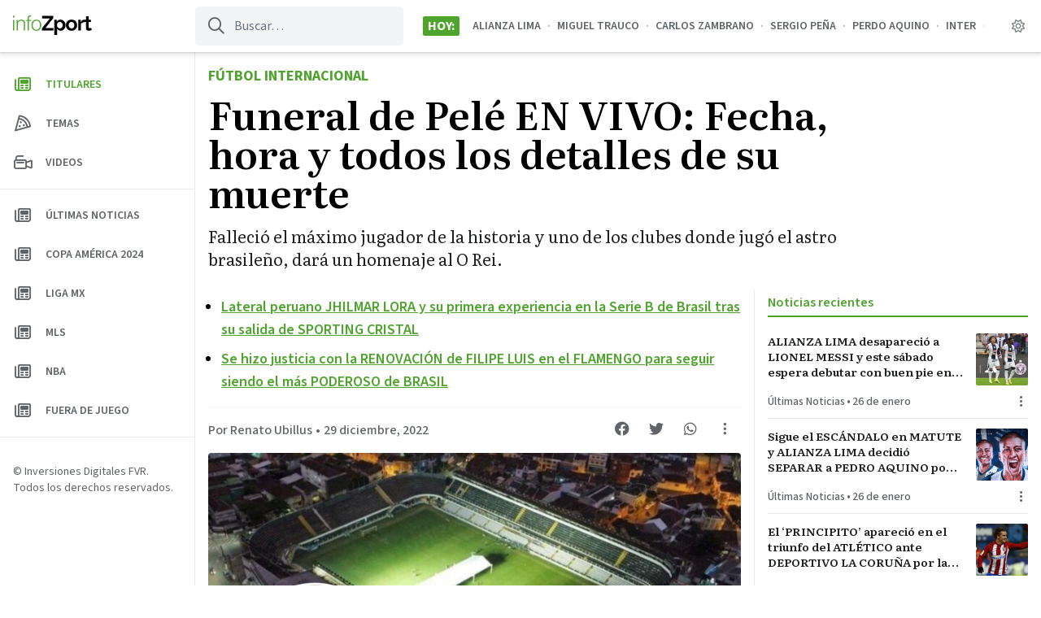

--- FILE ---
content_type: text/html; charset=UTF-8
request_url: https://infozport.com/funeral-de-pele-santos-se-prepara-para-despedirse-de-uno-de-los-mejores-jugadores-del-mundo-ru/
body_size: 17408
content:
<!doctype html>
<html lang="es" prefix="og: https://ogp.me/ns#" >
<head>
	<meta charset="UTF-8" />
	<meta name="viewport" content="width=device-width, initial-scale=1" />
	<script id="infonews-init-theme" data-no-optimize="1" data-cfasync="false">
		// Avoid FOUC. This should be at the top of the head. I'm looking at you EZ.
		if ( ( 'theme' in localStorage ) ) {
			if ( localStorage.theme === 'dark' ) {
				document.documentElement.classList.add( 'dark' );
			}
			else if ( localStorage.theme === 'system' && window.matchMedia( '(prefers-color-scheme: dark)' ).matches ) {
				document.documentElement.classList.add( 'dark' );
			}
			else {
				document.documentElement.classList.remove( 'dark' );
			}
		}
		else {
			if ( window.matchMedia( '(prefers-color-scheme: dark)').matches ) {
				document.documentElement.classList.add( 'dark' );
			}
			else {
				document.documentElement.classList.remove( 'dark' );
			}
		}
	</script>
	
	<link rel="preconnect" href="https://fonts.googleapis.com">
	<link rel="preconnect" href="https://fonts.gstatic.com" crossorigin>
	<link href="https://fonts.googleapis.com/css2?family=Literata:ital,opsz,wght@0,7..72,400;0,7..72,600;0,7..72,700;1,7..72,400;1,7..72,700&family=Source+Sans+3:wght@400;500;600;700&display=swap" rel="stylesheet" media="print" onload="this.media='all'">
	
		<style>img:is([sizes="auto" i], [sizes^="auto," i]) { contain-intrinsic-size: 3000px 1500px }</style>
	
<!-- Optimización para motores de búsqueda de Rank Math -  https://rankmath.com/ -->
<title>Funeral de Pelé EN VIVO: Fecha, hora y todos los detalles de su muerte - Infozport</title>
<meta name="description" content="Falleció el máximo jugador de la historia y uno de los clubes donde jugó el astro brasileño, dará un homenaje al O Rei."/>
<meta name="robots" content="follow, index, max-snippet:-1, max-video-preview:-1, max-image-preview:large"/>
<link rel="canonical" href="https://infozport.com/funeral-de-pele-santos-se-prepara-para-despedirse-de-uno-de-los-mejores-jugadores-del-mundo-ru/" />
<meta property="og:locale" content="es_ES" />
<meta property="og:type" content="article" />
<meta property="og:title" content="Funeral de Pelé EN VIVO: Fecha, hora y todos los detalles de su muerte - Infozport" />
<meta property="og:description" content="Falleció el máximo jugador de la historia y uno de los clubes donde jugó el astro brasileño, dará un homenaje al O Rei." />
<meta property="og:url" content="https://infozport.com/funeral-de-pele-santos-se-prepara-para-despedirse-de-uno-de-los-mejores-jugadores-del-mundo-ru/" />
<meta property="og:site_name" content="Infozport" />
<meta property="article:tag" content="Brasil" />
<meta property="article:tag" content="Funeral" />
<meta property="article:tag" content="Pelé" />
<meta property="article:section" content="Fútbol Internacional" />
<meta property="og:updated_time" content="2022-12-29T14:38:29-05:00" />
<meta property="og:image" content="https://infozport.com/wp-content/uploads/2022/12/Funeral-de-Pele.jpg" />
<meta property="og:image:secure_url" content="https://infozport.com/wp-content/uploads/2022/12/Funeral-de-Pele.jpg" />
<meta property="og:image:width" content="1800" />
<meta property="og:image:height" content="1013" />
<meta property="og:image:alt" content="Funeral de Pelé EN VIVO: Fecha, hora y todos los detalles de su muerte" />
<meta property="og:image:type" content="image/jpeg" />
<meta property="article:published_time" content="2022-12-29T14:38:27-05:00" />
<meta property="article:modified_time" content="2022-12-29T14:38:29-05:00" />
<meta name="twitter:card" content="summary_large_image" />
<meta name="twitter:title" content="Funeral de Pelé EN VIVO: Fecha, hora y todos los detalles de su muerte - Infozport" />
<meta name="twitter:description" content="Falleció el máximo jugador de la historia y uno de los clubes donde jugó el astro brasileño, dará un homenaje al O Rei." />
<meta name="twitter:creator" content="@renato_ubillusb" />
<meta name="twitter:image" content="https://infozport.com/wp-content/uploads/2022/12/Funeral-de-Pele.jpg" />
<meta name="twitter:label1" content="Escrito por" />
<meta name="twitter:data1" content="Renato Ubillus" />
<meta name="twitter:label2" content="Tiempo de lectura" />
<meta name="twitter:data2" content="1 minuto" />
<script type="application/ld+json" class="rank-math-schema">{"@context":"https://schema.org","@graph":[{"@type":["NewsMediaOrganization","Organization"],"@id":"https://infozport.com/#organization","name":"Infozport","url":"https://infozport.com","logo":{"@type":"ImageObject","@id":"https://infozport.com/#logo","url":"https://infozport.com/wp-content/uploads/2020/07/cropped-iconoredes.png","contentUrl":"https://infozport.com/wp-content/uploads/2020/07/cropped-iconoredes.png","caption":"Infozport","inLanguage":"es","width":"512","height":"512"}},{"@type":"WebSite","@id":"https://infozport.com/#website","url":"https://infozport.com","name":"Infozport","alternateName":"Infozport","publisher":{"@id":"https://infozport.com/#organization"},"inLanguage":"es"},{"@type":"ImageObject","@id":"https://infozport.com/wp-content/uploads/2022/12/Funeral-de-Pele.jpg","url":"https://infozport.com/wp-content/uploads/2022/12/Funeral-de-Pele.jpg","width":"1800","height":"1013","inLanguage":"es"},{"@type":"WebPage","@id":"https://infozport.com/funeral-de-pele-santos-se-prepara-para-despedirse-de-uno-de-los-mejores-jugadores-del-mundo-ru/#webpage","url":"https://infozport.com/funeral-de-pele-santos-se-prepara-para-despedirse-de-uno-de-los-mejores-jugadores-del-mundo-ru/","name":"Funeral de Pel\u00e9 EN VIVO: Fecha, hora y todos los detalles de su muerte - Infozport","datePublished":"2022-12-29T14:38:27-05:00","dateModified":"2022-12-29T14:38:29-05:00","isPartOf":{"@id":"https://infozport.com/#website"},"primaryImageOfPage":{"@id":"https://infozport.com/wp-content/uploads/2022/12/Funeral-de-Pele.jpg"},"inLanguage":"es"},{"@type":"Person","@id":"https://infozport.com/author/rubillus/","name":"Renato Ubillus","url":"https://infozport.com/author/rubillus/","image":{"@type":"ImageObject","@id":"https://secure.gravatar.com/avatar/b0f709d60ed63a10fa79bc39b017faa214bff79b1a9f6cd312382ac75d40b780?s=96&amp;d=mm&amp;r=g","url":"https://secure.gravatar.com/avatar/b0f709d60ed63a10fa79bc39b017faa214bff79b1a9f6cd312382ac75d40b780?s=96&amp;d=mm&amp;r=g","caption":"Renato Ubillus","inLanguage":"es"},"sameAs":["https://twitter.com/https://twitter.com/renato_ubillusb"],"worksFor":{"@id":"https://infozport.com/#organization"}},{"@type":"NewsArticle","headline":"Funeral de Pel\u00e9 EN VIVO: Fecha, hora y todos los detalles de su muerte - Infozport","datePublished":"2022-12-29T14:38:27-05:00","dateModified":"2022-12-29T14:38:29-05:00","articleSection":"F\u00fatbol Internacional","author":{"@id":"https://infozport.com/author/rubillus/","name":"Renato Ubillus"},"publisher":{"@id":"https://infozport.com/#organization"},"description":"Falleci\u00f3 el m\u00e1ximo jugador de la historia y uno de los clubes donde jug\u00f3 el astro brasile\u00f1o, dar\u00e1 un homenaje al O Rei.","name":"Funeral de Pel\u00e9 EN VIVO: Fecha, hora y todos los detalles de su muerte - Infozport","@id":"https://infozport.com/funeral-de-pele-santos-se-prepara-para-despedirse-de-uno-de-los-mejores-jugadores-del-mundo-ru/#richSnippet","isPartOf":{"@id":"https://infozport.com/funeral-de-pele-santos-se-prepara-para-despedirse-de-uno-de-los-mejores-jugadores-del-mundo-ru/#webpage"},"image":{"@id":"https://infozport.com/wp-content/uploads/2022/12/Funeral-de-Pele.jpg"},"inLanguage":"es","mainEntityOfPage":{"@id":"https://infozport.com/funeral-de-pele-santos-se-prepara-para-despedirse-de-uno-de-los-mejores-jugadores-del-mundo-ru/#webpage"}}]}</script>
<!-- /Plugin Rank Math WordPress SEO -->

<link rel='dns-prefetch' href='//www.googletagmanager.com' />
<link rel='dns-prefetch' href='//pagead2.googlesyndication.com' />
<link rel="alternate" type="application/rss+xml" title="Infozport &raquo; Feed" href="https://infozport.com/feed/" />
<link rel="alternate" type="application/rss+xml" title="Infozport &raquo; Feed de los comentarios" href="https://infozport.com/comments/feed/" />
<style id='classic-theme-styles-inline-css'>
/*! This file is auto-generated */
.wp-block-button__link{color:#fff;background-color:#32373c;border-radius:9999px;box-shadow:none;text-decoration:none;padding:calc(.667em + 2px) calc(1.333em + 2px);font-size:1.125em}.wp-block-file__button{background:#32373c;color:#fff;text-decoration:none}
</style>
<style id='infonews-extra-live-update-style-inline-css'>
.wp-block-infonews-extra-live-update{border-top:1px solid #e8eaec;padding:16px 0}body:not(.wp-admin) .wp-block-infonews-extra-live-update{transition:transform .1s ease-in-out}body:not(.wp-admin) .wp-block-infonews-extra-live-update:hover{background:#f6f6f6;border-radius:4px;box-shadow:0 0 16px rgba(0,0,0,.14);margin-left:-16px;margin-right:-16px;padding-left:16px;padding-right:16px;transform:scale(1.03)}.dark body:not(.wp-admin) .wp-block-infonews-extra-live-update:hover{background-color:#37383c}.dark .wp-block-infonews-extra-live-update{border-color:#3d4043}.wp-block-infonews-extra-live-update .block-time{color:#ef4444;font-weight:600}.dark .wp-block-infonews-extra-live-update .block-time{color:#df7575}.wp-block-infonews-extra-live-update .block-headline{color:#202124;font-weight:500}.dark .wp-block-infonews-extra-live-update .block-headline{color:#fff}

</style>
<link rel='stylesheet' id='infonews-style-css' href='https://infozport.com/wp-content/themes/infonews/style.css?ver=1.0.0w4' media='all' />
<link rel='stylesheet' id='infonews-print-style-css' href='https://infozport.com/wp-content/themes/infonews/style-print.css?ver=1.0.0w4' media='print' />
		
		<script id="infonews-global-vars">
			window.infonews = {"site_url":"https:\/\/infozport.com\/","rest_base_url":"https:\/\/infozport.com\/wp-json\/","logo":{"color_light":"https:\/\/infozport.com\/wp-content\/uploads\/2022\/04\/logo-infozport-color-light-1.svg","color_dark":"https:\/\/infozport.com\/wp-content\/uploads\/2022\/04\/logo-infozport-color-dark-1.svg","grayscale_light":"https:\/\/infozport.com\/wp-content\/uploads\/2022\/04\/logo-infozport-grayscale-light-1.svg","grayscale_dark":"https:\/\/infozport.com\/wp-content\/uploads\/2022\/04\/logo-infozport-grayscale-dark-1.svg"},"topics":{"posts_per_page":24},"tag_archive_id":null,"category_archive_id":null,"author_archive_id":null,"subscriber_needs_profile":null,"country_id":""};
		</script>

		<script src="https://infozport.com/wp-content/themes/infonews/assets/js/newsbox-tools.js?ver=1.0.0w4" id="infonews-newsbox-tools-script-js"></script>

<!-- Fragmento de código de la etiqueta de Google (gtag.js) añadida por Site Kit -->
<!-- Fragmento de código de Google Analytics añadido por Site Kit -->
<script src="https://www.googletagmanager.com/gtag/js?id=G-6ZHWTG2C38" id="google_gtagjs-js" async></script>
<script id="google_gtagjs-js-after">
window.dataLayer = window.dataLayer || [];function gtag(){dataLayer.push(arguments);}
gtag("set","linker",{"domains":["infozport.com"]});
gtag("js", new Date());
gtag("set", "developer_id.dZTNiMT", true);
gtag("config", "G-6ZHWTG2C38");
</script>
<link rel="https://api.w.org/" href="https://infozport.com/wp-json/" /><link rel="alternate" title="JSON" type="application/json" href="https://infozport.com/wp-json/wp/v2/posts/46687" /><link rel="EditURI" type="application/rsd+xml" title="RSD" href="https://infozport.com/xmlrpc.php?rsd" />
<link rel='shortlink' href='https://infozport.com/?p=46687' />
<link rel="alternate" title="oEmbed (JSON)" type="application/json+oembed" href="https://infozport.com/wp-json/oembed/1.0/embed?url=https%3A%2F%2Finfozport.com%2Ffuneral-de-pele-santos-se-prepara-para-despedirse-de-uno-de-los-mejores-jugadores-del-mundo-ru%2F" />
<link rel="alternate" title="oEmbed (XML)" type="text/xml+oembed" href="https://infozport.com/wp-json/oembed/1.0/embed?url=https%3A%2F%2Finfozport.com%2Ffuneral-de-pele-santos-se-prepara-para-despedirse-de-uno-de-los-mejores-jugadores-del-mundo-ru%2F&#038;format=xml" />
<meta name="generator" content="Site Kit by Google 1.171.0" /><meta name="visitor_country" value="US" />		
		<style type="text/css" id="infonews-customizer-css">
			:root {
				--color-light-primary: #4FA42E;
--color-light-primary-rgb: 79 164 46;
--color-light-primary-2: #4b9c2c;
--color-light-primary-2-rgb: 75 156 44;
				--color-dark-primary: #A7E58E;
--color-dark-primary-rgb: 167 229 142;
--color-dark-primary-2: #9fda87;
--color-dark-primary-2-rgb: 159 218 135;
			}

					</style>

		
<!-- Metaetiquetas de Google AdSense añadidas por Site Kit -->
<meta name="google-adsense-platform-account" content="ca-host-pub-2644536267352236">
<meta name="google-adsense-platform-domain" content="sitekit.withgoogle.com">
<!-- Acabar con las metaetiquetas de Google AdSense añadidas por Site Kit -->

		<!-- EZ targeting -->
		<meta name="category" content="futbolinternacional" />
		
		<!-- GTM Data Layer -->
		<script data-no-optimize="1" data-cfasync="false">
			window.dataLayer = window.dataLayer || [];
			window.dataLayer.push({
				'wpCategorySlug': 'futbolinternacional',
				'wpUser': 'rubillus',
			});
		</script>
	
		<link rel="amphtml" href="https://infozport.com/funeral-de-pele-santos-se-prepara-para-despedirse-de-uno-de-los-mejores-jugadores-del-mundo-ru/?amp=1">
<!-- Fragmento de código de Google Adsense añadido por Site Kit -->
<script async src="https://pagead2.googlesyndication.com/pagead/js/adsbygoogle.js?client=ca-pub-1072358129093175&amp;host=ca-host-pub-2644536267352236" crossorigin="anonymous"></script>

<!-- Final del fragmento de código de Google Adsense añadido por Site Kit -->
<link rel="icon" href="https://infozport.com/wp-content/uploads/2020/07/cropped-iconoredes-32x32.png" sizes="32x32" />
<link rel="icon" href="https://infozport.com/wp-content/uploads/2020/07/cropped-iconoredes-192x192.png" sizes="192x192" />
<link rel="apple-touch-icon" href="https://infozport.com/wp-content/uploads/2020/07/cropped-iconoredes-180x180.png" />
<meta name="msapplication-TileImage" content="https://infozport.com/wp-content/uploads/2020/07/cropped-iconoredes-270x270.png" />
<script>window.pushMST_config={"vapidPK":"BB2vA6JU7GMq0Akz9fuFQ-yeWGie-8uYhzNgVjuDBHxZ5A1Ca2Cy2s0Rr1E23mZlqHf1ix-1K-Frcd5HZcAGY6Y","enableOverlay":true,"swPath":"/sw.js","i18n":{}};
  var pushmasterTag = document.createElement('script');
  pushmasterTag.src = "https://cdn.pushmaster-cdn.xyz/scripts/publishers/621fa866da58ce0009c0a68f/SDK.js";
  pushmasterTag.setAttribute('defer','');

  var firstScriptTag = document.getElementsByTagName('script')[0];
  firstScriptTag.parentNode.insertBefore(pushmasterTag, firstScriptTag);
</script>

<script type="text/javascript" src="https://services.brid.tv/player/build/brid.outstream.min.js"></script> <script type="text/javascript"> $bos("Brid_65598388", {"id":"26584","width":"480","height":"270","inviewBottomOffset":"120px"}); </script></head>

<body class="wp-singular post-template-default single single-post postid-46687 single-format-standard wp-custom-logo wp-embed-responsive wp-theme-infonews wp-child-theme-infozport no-js bg-light-background dark:bg-dark-background antialiased singular has-tab-bar no-widgets">


<div id="page" class="site">
	<a class="skip-link screen-reader-text" href="#content">Saltar al contenido</a>

<header id="masthead" class="site-header sticky inset-x-0 top-0 bg-light-card-background dark:bg-dark-card-background z-50 shadow-[0px_1px_2px_rgba(60,64,67,0.2),_0px_2px_6px_2px_rgba(60,64,67,0.1)] dark:shadow-none">
    
<div id="site-branding" class="relative z-10 font-sans">
	
<div class="flex lg:hidden items-center justify-center h-14 relative">
	<a
		class="z-10 font-bold text-base text-light-body dark:text-dark-body"
		href="https://infozport.com/"
		title="Ir a la página principal"
	>
		
            <img
                class="max-h-6 block dark:hidden"
                width="97"
                height="24"
                src="https://infozport.com/wp-content/uploads/2022/04/logo-infozport-color-light-1.svg"
                alt=""
            />
			
            <img
                class="max-h-6 hidden dark:block"
                width="97"
                height="24"
                src="https://infozport.com/wp-content/uploads/2022/04/logo-infozport-color-dark-1.svg"
                alt=""
            />
		
			</a>

	<div class="flex items-center justify-between absolute inset-0 z-0 py-1 pl-3 pr-4">
						
			<a
				class="flex flex-shrink-0 w-8 h-8 items-center justify-center text-light-header-icon dark:text-dark-header-icon"
				href="https://infozport.com/?s="
				title="Ir a la página de búsqueda"
			>
				<i class="fa-regular fa-search"></i>
			</a>

		
		<div class="flex flex-shrink-0">
			<im-theme-switch dropdown-id="theme-mode-dropdown-mobile"></im-theme-switch>

			<!--				
					<a href="https://infozport.com/auth/?next_url=funeral-de-pele-santos-se-prepara-para-despedirse-de-uno-de-los-mejores-jugadores-del-mundo-ru" class="btn-circle btn-circle_user toggle-button">
						<i class="fa-regular fa-user"></i>
					</a>

							-->
		</div>
	</div>
</div>

	
<div class="hidden lg:flex h-16 items-center relative">
    <div class="w-60 px-4 flex-shrink-0 flex">
        <a id="header-logo-desktop" class="inline-flex flex-col relative" href="https://infozport.com/">

            <img
                class="max-h-6 inline-block dark:hidden"
                width="97"
                height="24"
                src="https://infozport.com/wp-content/uploads/2022/04/logo-infozport-color-light-1.svg"
                alt=""
                loading="lazy"
            />

            <img
                class="max-h-6 hidden dark:inline-block"
                width="97"
                height="24"
                src="https://infozport.com/wp-content/uploads/2022/04/logo-infozport-color-dark-1.svg"
                alt=""
                loading="lazy"
            />

            <span class="font-sm font-bold text-xs uppercase leading-none mt-0.5 text-light-meta dark:text-dark-meta"></span>
            
        </a>
    </div>

    <form id="header-search" class="flex-shrink-0 self-stretch text-light-meta dark:text-dark-meta my-2 mr-6 relative" method="get" action="https://infozport.com/">
        <input class="bg-transparent h-full border-none pl-12 pr-3 rounded-md bg-gray-100 dark:bg-zinc-800 focus:bg-zinc-200 dark:focus:bg-zinc-700 focus:ring-0" type="text" name="s" placeholder="Buscar…" />
        <i class="absolute left-4 top-0 h-full !flex items-center text-xl fa-regular fa-search"></i>
    </form>

    <div id="site-header-tags" class="flex min-w-0 flex-grow mr-4 uppercase font-bold">
        
            <div class="flex-shrink-0 flex-nowrap self-center px-1.5 rounded-sm bg-light-primary dark:bg-dark-primary text-white dark:text-black">Hoy:</div>

            <div class="min-w-0 relative">
                <div class="absolute inset-y-0 w-4 left-0 bg-gradient-to-r from-light-card-background dark:from-dark-card-background"></div>
            
                <div class="flex p-4 overflow-auto scrollbar-hide text-light-meta dark:text-dark-meta font-semibold text-sm">
                    <a class="flex-nowrap whitespace-nowrap hover:text-light-primary dark:hover:text-dark-primary" href="https://infozport.com/tag/alianza-lima/">Alianza Lima</a><span class="mx-2 text-gray-400 dark:text-zinc-500">&#183;</span><a class="flex-nowrap whitespace-nowrap hover:text-light-primary dark:hover:text-dark-primary" href="https://infozport.com/tag/miguel-trauco/">Miguel Trauco</a><span class="mx-2 text-gray-400 dark:text-zinc-500">&#183;</span><a class="flex-nowrap whitespace-nowrap hover:text-light-primary dark:hover:text-dark-primary" href="https://infozport.com/tag/carlos-zambrano/">Carlos Zambrano</a><span class="mx-2 text-gray-400 dark:text-zinc-500">&#183;</span><a class="flex-nowrap whitespace-nowrap hover:text-light-primary dark:hover:text-dark-primary" href="https://infozport.com/tag/sergio-pena-2/">SERGIO PEÑA</a><span class="mx-2 text-gray-400 dark:text-zinc-500">&#183;</span><a class="flex-nowrap whitespace-nowrap hover:text-light-primary dark:hover:text-dark-primary" href="https://infozport.com/tag/perdo-aquino/">PERDO AQUINO</a><span class="mx-2 text-gray-400 dark:text-zinc-500">&#183;</span><a class="flex-nowrap whitespace-nowrap hover:text-light-primary dark:hover:text-dark-primary" href="https://infozport.com/tag/inter/">Inter</a><span class="mx-2 text-gray-400 dark:text-zinc-500">&#183;</span><a class="flex-nowrap whitespace-nowrap hover:text-light-primary dark:hover:text-dark-primary" href="https://infozport.com/tag/lionel-messi/">Lionel Messi</a><span class="mx-2 text-gray-400 dark:text-zinc-500">&#183;</span><a class="flex-nowrap whitespace-nowrap hover:text-light-primary dark:hover:text-dark-primary" href="https://infozport.com/tag/estados-unidos/">Estados Unidos</a><span class="mx-2 text-gray-400 dark:text-zinc-500">&#183;</span><a class="flex-nowrap whitespace-nowrap hover:text-light-primary dark:hover:text-dark-primary" href="https://infozport.com/tag/intermiami/">INTERMIAMI</a><span class="mx-2 text-gray-400 dark:text-zinc-500">&#183;</span><a class="flex-nowrap whitespace-nowrap hover:text-light-primary dark:hover:text-dark-primary" href="https://infozport.com/tag/la-incontrastable/">LA INCONTRASTABLE</a><span class="mx-2 text-gray-400 dark:text-zinc-500">&#183;</span><a class="flex-nowrap whitespace-nowrap hover:text-light-primary dark:hover:text-dark-primary" href="https://infozport.com/tag/monumental/">Monumental</a><span class="mx-2 text-gray-400 dark:text-zinc-500">&#183;</span><a class="flex-nowrap whitespace-nowrap hover:text-light-primary dark:hover:text-dark-primary" href="https://infozport.com/tag/universitario/">Universitario</a>                </div>
        
                <div class="absolute inset-y-0 w-4 right-0 bg-gradient-to-l from-light-card-background dark:from-dark-card-background"></div>
            </div>

                    
    </div>

    <im-theme-switch class="mr-2" dropdown-id="theme-mode-dropdown-desktop"></im-theme-switch>

    <!--        
            <a href="https://infozport.com/auth/?next_url=funeral-de-pele-santos-se-prepara-para-despedirse-de-uno-de-los-mejores-jugadores-del-mundo-ru" class="btn-circle btn-circle_user toggle-button mr-4">
                <i class="fa-regular fa-user"></i>
            </a>

            -->
</div>
</div>

<script>
	(function() {
		const backButton = document.querySelector('#infonews-back-button');

		if (!backButton) {
			return false;
		}

		const fallbackUrl = backButton.href;
		const referrer = document.referrer ?? '';
		let hasHistory = false;

		window.addEventListener('beforeunload', () => {
			hasHistory = true
			console.log('hasHistory', hasHistory);
		});

		backButton.addEventListener('click', (event) => {
			event.preventDefault();

			if (window.history.length > 1 && referrer.startsWith(window.infonews.site_url)) {
				window.history.go(-1);
			}

			setTimeout(function() {
				if (!hasHistory) {
					console.log('no history, go home');
					window.location.href = fallbackUrl;
				}
			}, 200);

			return false;
		});
	})();
</script>
</header>

	
	<div id="content" class="site-content lg:ml-60">
		<div id="primary" class="content-area overflow-hidden">
			<main id="main" class="site-main">

				
<article id="post-46687" class="max-w-3xl lg:max-w-6xl mx-auto font-serif post-46687 post type-post status-publish format-standard has-post-thumbnail hentry category-futbolinternacional tag-brasil tag-funeral tag-pele entry">

	<header id="entry-header" class="px-4 my-4 mb-4 lg:mb-6 max-w-4xl">
					<div>
				
									<a class="font-sans inline-block uppercase font-bold text-base lg:text-lg text-light-primary dark:text-dark-primary" href="https://infozport.com/category/futbolinternacional/">
						Fútbol Internacional					</a>
							</div>
		
		<h1 id="single-title" class="my-2 font-semibold text-3xl lg:text-5xl text-black dark:text-white">Funeral de Pelé EN VIVO: Fecha, hora y todos los detalles de su muerte</h1>
		
		<div class="mt-4 text-xl text-light-body dark:text-dark-body">Falleció el máximo jugador de la historia y uno de los clubes donde jugó el astro brasileño, dará un homenaje al O Rei.</div>	</header><!-- .entry-header -->

	<div class="lg:flex">
		<div id="entry-main-content" class="px-4 mb-4 flex-grow">

			
				<ul id="entry-featured-links" class="list-disc font-sans font-semibold text-lg pl-4 pb-2 mb-4 border-b border-dotted border-light-divider dark:border-dark-divider marker:text-light-meta dark:marker:text-dark-meta">
					
						
						<li class="my-2">
							<a class="text-light-primary dark:text-dark-primary underline hover:no-underline" href="https://infozport.com/lateral-peruano-jhilmar-lora-y-su-primera-experiencia-en-la-serie-b-de-brasil-tras-su-salida-de-sporting-cristal/" target="">
								Lateral peruano JHILMAR LORA y su primera experiencia en la Serie B de Brasil tras su salida de SPORTING CRISTAL							</a>
						</li>
						
					
						
						<li class="my-2">
							<a class="text-light-primary dark:text-dark-primary underline hover:no-underline" href="https://infozport.com/se-hizo-justicia-con-la-renovacion-de-filipe-luis-en-el-flamengo-para-seguir-siendo-el-mas-poderoso-de-brasil/" target="">
								Se hizo justicia con la RENOVACIÓN de FILIPE LUIS en el FLAMENGO para seguir siendo el más PODEROSO de BRASIL							</a>
						</li>
						
									</ul>

			
			<div id="entry-top-meta" class="sm:flex justify-between mb-2 text-light-meta dark:text-dark-meta">
				<div class="font-sans text-sm sm:text-base">
						
		<div class="font-sans text-sm md:text-base mb-2">
			<div class="flex">
				<a class="font-medium truncate hover:underline hover:text-light-primary dark:hover:text-dark-primary" title="Renato Ubillus" href="https://infozport.com/author/rubillus/">Por Renato Ubillus</a>	
				<span class="font-regular mx-0.5 lg:mx-1">&bull;</span>				
				<time class="flex-shrink-0 font-medium" title="29 diciembre, 2022 14:38" datetime="2022-12-29T14:38:27-05:00">29 diciembre, 2022</time>			</div>
		
					</div>
	
						</div>

				<div class="newsbox-tools flex flex-shrink-0 -mt-2.5 text-lg" data-post-id="46687" data-url="https://infozport.com/funeral-de-pele-santos-se-prepara-para-despedirse-de-uno-de-los-mejores-jugadores-del-mundo-ru/" data-post-title="Funeral de Pelé EN VIVO: Fecha, hora y todos los detalles de su muerte">
					<a
						class="flex items-center justify-center w-10 h-10 mr-0.5 hover:text-light-primary dark:hover:text-dark-primary"
						target="_blank"
						href="https://www.facebook.com/sharer/sharer.php?u=https%3A%2F%2Finfozport.com%2Ffuneral-de-pele-santos-se-prepara-para-despedirse-de-uno-de-los-mejores-jugadores-del-mundo-ru%2F"
						title="Compartir en Facebook"
					>
						<i class="fa-brands fa-facebook"></i>
					</a>

					<a
						class="flex items-center justify-center w-10 h-10 mr-0.5 hover:text-light-primary dark:hover:text-dark-primary"
						target="_blank"
						href="https://twitter.com/intent/tweet?text=https%3A%2F%2Finfozport.com%2Ffuneral-de-pele-santos-se-prepara-para-despedirse-de-uno-de-los-mejores-jugadores-del-mundo-ru%2F"
						title="Compartir en Twitter"
					>
						<i class="fa-brands fa-twitter"></i>
					</a>

					<a
						class="flex items-center justify-center w-10 h-10 mr-0.5 hover:text-light-primary dark:hover:text-dark-primary"
						target="_blank"
						href="https://api.whatsapp.com/send?text=https%3A%2F%2Finfozport.com%2Ffuneral-de-pele-santos-se-prepara-para-despedirse-de-uno-de-los-mejores-jugadores-del-mundo-ru%2F"
						title="Compartir en WhatsApp"
					>
						<i class="fa-brands fa-whatsapp"></i>
					</a>

					<!--<button class="newsbox-tool-bookmark w-10 h-10 mr-0.5 hover:text-light-primary dark:hover:text-dark-primary">
						<i class="fa-regular fa-bookmark"></i>
					</button>-->

					<button
						class="newsbox-tool-options w-10 h-10 hover:text-light-primary dark:hover:text-dark-primary"
						title="Mostrar más opciones"
					>
						<i class="fa-regular fa-ellipsis-v"></i>
					</button>
				</div>
			</div><!-- #entry-top-meta -->
			
			
		
			<figure class="post-thumbnail mb-2 lg:mb-4">
				<img width="736" height="414" src="https://infozport.com/wp-content/uploads/2022/12/Funeral-de-Pele-736x414.jpg" class="aspect-video object-cover rounded-lg lg:rounded mx-auto wp-post-image" alt="" decoding="async" fetchpriority="high" srcset="https://infozport.com/wp-content/uploads/2022/12/Funeral-de-Pele-736x414.jpg 736w, https://infozport.com/wp-content/uploads/2022/12/Funeral-de-Pele-300x169.jpg 300w, https://infozport.com/wp-content/uploads/2022/12/Funeral-de-Pele-1024x576.jpg 1024w, https://infozport.com/wp-content/uploads/2022/12/Funeral-de-Pele-768x432.jpg 768w, https://infozport.com/wp-content/uploads/2022/12/Funeral-de-Pele-1536x864.jpg 1536w, https://infozport.com/wp-content/uploads/2022/12/Funeral-de-Pele-384x216.jpg 384w, https://infozport.com/wp-content/uploads/2022/12/Funeral-de-Pele-488x275.jpg 488w, https://infozport.com/wp-content/uploads/2022/12/Funeral-de-Pele.jpg 1800w" sizes="(max-width: 736px) 100vw, 736px" style="width:100%;height:56.28%;max-width:1800px;">							</figure><!-- .post-thumbnail -->

				
			<div id="entry-content" class="entry-content mt-8 max-w-2xl mx-auto">
				
				
<p><strong>Funeral de Pelé EN VIVO | O Rei Pelé no pudo vencer al terrible cancer que padecía y dejó de existir este jueves 29 de diciembre en la ciudad de Sao Paulo Brasil. Miles de hinchas se preparan para ver su último adiós de quien consideran el mejor futbolista de la historia. En InfoZport te contamos todos los detalles.   </strong></p>


<div class="wp-block-infonews-extra-related-link">
	<div class="mx-8 my-4">
		<div class="separator-dotted"></div>

		<div class="font-semibold tracking-tight text-lg lg:text-xl my-2 leading-snug">
			<span class="text-light-body dark:text-dark-body">Mira también:</span>

			<a href="https://infozport.com/futbolinternacional/salud-de-pele-empeoro-y-pasara-navidad-en-hospital-de-sao-paulo-ru/?utm_source=website&#038;utm_medium=single_post&#038;utm_campaign=related_links" target="_blank" rel="">Salud de Pelé empeoró y pasará Navidad en Hospital de São Paulo</a>		</div>

		<div class="separator-dotted"></div>
	</div>

	</div>


<h2 class="wp-block-heading">Funeral de Pelé EN VIVO</h2>



<p>Uno de los clubes brasileños donde Pelé jugó y consiguió consagrarse como el rey del fútbol estaría preparando el funeral para despedirlo a lo grande como se merece.</p>



<figure class="wp-block-embed is-type-video is-provider-youtube wp-block-embed-youtube wp-embed-aspect-16-9 wp-has-aspect-ratio"><div class="wp-block-embed__wrapper">
<iframe title="Preparan en Brasil posible funeral de Pelé en el Estadio de Santos" width="750" height="422" src="https://www.youtube.com/embed/QPDjP8NWA-I?feature=oembed" frameborder="0" allow="accelerometer; autoplay; clipboard-write; encrypted-media; gyroscope; picture-in-picture" allowfullscreen></iframe>
</div></figure>



<figure class="wp-block-embed is-type-rich is-provider-twitter wp-block-embed-twitter"><div class="wp-block-embed__wrapper">
https://twitter.com/FabrizioRomano/status/1608538526685229056
</div></figure>



<p>Si bien el Estadio de Santos será uno de los lugares donde velarán al máximo jugador de la historia aún no se confirma, la fecha y hora para que este suceso se de.</p>



<figure class="wp-block-embed is-type-rich is-provider-twitter wp-block-embed-twitter"><div class="wp-block-embed__wrapper">
<blockquote class="twitter-tweet" data-width="550" data-dnt="true"><p lang="pt" dir="ltr">A inspiração e o amor marcaram a jornada de Rei Pelé, que faleceu no dia de hoje.<br><br>Amor, amor e amor, para sempre.<br>.<br>Inspiration and love marked the journey of King Pelé, who peacefully passed away today.<br><br>Love, love and love, forever. <a href="https://t.co/CP9syIdL3i">pic.twitter.com/CP9syIdL3i</a></p>&mdash; Pelé (@Pele) <a href="https://twitter.com/Pele/status/1608543008332615682?ref_src=twsrc%5Etfw" target="_blank" rel="noopener">December 29, 2022</a></blockquote><script async src="https://platform.twitter.com/widgets.js" charset="utf-8"></script>
</div></figure>



<h2 class="wp-block-heading">Hija de Pelé agradece las muestras de afecto</h2>



<blockquote class="wp-block-quote is-layout-flow wp-block-quote-is-layout-flow">
<p>«Nosotros, como siempre, agradecemos todo el cariño que nos transmiten aquí en Brasil y en todo el mundo. Vuestro amor por él, vuestras historias y vuestras oraciones nos reconfortan enormemente, porque sabemos que no estamos solos»Kely Nascimento</p>
</blockquote>



<p>El astro brasileño quien ganó tres copas del mundo se encuentra internado en Hospital Israelita Albert Einstein de São Paulo.</p>

							</div><!-- #entry-content -->

			<footer id="entry-footer" class="mt-6 max-w-2xl mx-auto text-light-meta dark:text-dark-meta">
				

	
	<a
		id="entry-author-bio"
		href="https://infozport.com/author/rubillus/"
		itemscope
		itemtype="https://schema.org/Person"
		itemprop="url"
		class="flex flex-col sm:flex-row items-center gap-2 sm:gap-4 font-sans my-4 p-4 rounded-lg bg-gray-50 dark:bg-dark-card-background hover:bg-gray-100 dark:hover:bg-dark-card-background-hover"
	>
		<img loading="lazy" itemprop="image" class="rounded-full w-12 h-12 object-cover" src="https://infozport.com/wp-content/uploads/2022/04/272948890_473928707537875_9038903443276134502_n-1-128x128.jpg" width="48" height="48" alt="Author profile photo" />
		<div class="text-sm text-center sm:text-left text-light-meta dark:text-dark-meta">
			<h2 class="block text-base">
				Por <span class="font-medium" itemprop="name">Renato Ubillus</span>			</h2>
			
			<p class="mt-1" itemprop="description">Redactor web de noticias sobre el mundo deportivo y del entretenimiento en InfoZport. Con experiencia en periodismo digital</p>		</div>
	</a>



				<div class="my-4 font-sans">
					
	<div class="flex font-medium">
		<a class="truncate" href="https://infozport.com/category/futbolinternacional/" title="Fútbol Internacional">Fútbol Internacional</a><span class="mx-0.5">&bull;</span><time class="flex-shrink-0 font-medium" title="29 diciembre, 2022 14:38" datetime="2022-12-29T14:38:27-05:00">29 diciembre, 2022</time>	</div>

					</div>

				
				
	<div id="related-single-post-tags" class="my-4 font-sans">
		<h2 class="font-semibold mb-1 text-light-body dark:text-dark-body">Temas relacionados:</h2>

		<div class="flex flex-wrap items-center font-medium text-base gap-1">
			<a class="inline-flex flex-nowrap rounded px-3 py-1 flex-shrink-0 border border-light-border hover:border-transparent dark:border-dark-border hover:text-light-card-background dark:hover:text-dark-card-background bg-light-card-background hover:bg-light-primary dark:bg-dark-card-background dark:hover:bg-dark-primary " href="https://infozport.com/tag/brasil/">Brasil</a>·<a class="inline-flex flex-nowrap rounded px-3 py-1 flex-shrink-0 border border-light-border hover:border-transparent dark:border-dark-border hover:text-light-card-background dark:hover:text-dark-card-background bg-light-card-background hover:bg-light-primary dark:bg-dark-card-background dark:hover:bg-dark-primary " href="https://infozport.com/tag/funeral/">Funeral</a>·<a class="inline-flex flex-nowrap rounded px-3 py-1 flex-shrink-0 border border-light-border hover:border-transparent dark:border-dark-border hover:text-light-card-background dark:hover:text-dark-card-background bg-light-card-background hover:bg-light-primary dark:bg-dark-card-background dark:hover:bg-dark-primary " href="https://infozport.com/tag/pele/">Pelé</a>		</div>
	</div>


				

				

									<a
						href="https://news.google.com/publications/CAAqBwgKMPe3rQswhMPFAw"
						target="_blank"
						class="flex items-center justify-center max-w-sm mx-auto font-sans text-light-body dark:text-dark-body bg-light-card-background hover:bg-light-card-background-hover dark:bg-dark-card-background dark:hover:bg-dark-card-background-hover border border-light-border dark:border-dark-border rounded-full px-3 py-2"
					>
						<img
							class="mr-4"
							src="https://infozport.com/wp-content/themes/infonews/assets/images/icon-google-news.png"
							width="24"
							height="24"
							alt="Google News logo"
						/>

						<span class="font-medium">
							Síguenos en Google Noticias						</span>
					</a>
							</footer><!-- #entry-footer -->
			
			
<aside id="entry-aside-footer" class="mt-6">
	<hr class="my-6">

	
			<div id="entry-related-news" class="lg:hidden my-6">
			<h2 class="text-base font-medium font-sans my-2 text-light-body dark:text-dark-body">
				Noticias relacionadas			</h2>

			<div class="grid-overflow -mx-4" style="--columns: 4">
				
<article id="post-65103" class="pt-3 pb-1 px-2 rounded border bg-light-card dark:bg-dark-card-background border-light-border dark:border-dark-border snap-center overflow-hidden post-65103 post type-post status-publish format-standard has-post-thumbnail hentry category-ultimas-noticias tag-brasil tag-gremio-novorizontino tag-jhilmar-lora tag-serie-b tag-sporting-cristal country-estados-unidos entry">

	
<header class="entry-header flex items-start mb-2 min-h-[60px]">
	<figure class="flex-shrink-0 mr-2">
		<a href="https://infozport.com/lateral-peruano-jhilmar-lora-y-su-primera-experiencia-en-la-serie-b-de-brasil-tras-su-salida-de-sporting-cristal/" tabindex="-1">
			<img width="64" height="64" src="https://infozport.com/wp-content/uploads/2026/01/LORA-QUE-LLORA-128x128.webp" class="rounded-sm wp-post-image" alt="" loading="lazy" decoding="async" srcset="https://infozport.com/wp-content/uploads/2026/01/LORA-QUE-LLORA-128x128.webp 128w, https://infozport.com/wp-content/uploads/2026/01/LORA-QUE-LLORA-224x224.webp 224w" sizes="auto, (max-width: 64px) 100vw, 64px" style="width:100%;height:100%;max-width:64px;">		</a>
	</figure>
	
	<h2 class="font-semibold font-serif text-base leading-snug text-light-body dark:text-dark-body"><a class="block line-clamp-3" href="https://infozport.com/lateral-peruano-jhilmar-lora-y-su-primera-experiencia-en-la-serie-b-de-brasil-tras-su-salida-de-sporting-cristal/">Lateral peruano JHILMAR LORA y su primera experiencia en la Serie B de Brasil tras su salida de SPORTING CRISTAL</a></h2></header><!-- .entry-header -->

	
<footer class="entry-footer flex justify-between items-center font-sans text-light-meta dark:text-dark-meta">
    <div class="font-sans text-sm mr-2">
        
	<div class="flex font-medium">
		<a class="truncate" href="https://infozport.com/category/ultimas-noticias/" title="Últimas Noticias">Últimas Noticias</a><span class="mx-0.5">&bull;</span><time class="flex-shrink-0 font-medium" title="6 enero, 2026 16:37" datetime="2026-01-06T16:37:53-05:00">6 de enero</time>	</div>

	    </div>

    <div class="newsbox-tools flex-shrink-0 -mr-1" data-post-id="65103" data-url="https://infozport.com/lateral-peruano-jhilmar-lora-y-su-primera-experiencia-en-la-serie-b-de-brasil-tras-su-salida-de-sporting-cristal/" data-post-title="Lateral peruano JHILMAR LORA y su primera experiencia en la Serie B de Brasil tras su salida de SPORTING CRISTAL">
        <!--<button class="newsbox-tool-bookmark w-6 h-6">
            <i class="fa-regular fa-bookmark"></i>
        </button>-->

        <button class="newsbox-tool-options w-6 h-6">
            <i class="fa-regular fa-ellipsis-v"></i>
        </button>
    </div>
</footer>

</article><!-- #post-${ID} -->

<article id="post-64961" class="pt-3 pb-1 px-2 rounded border bg-light-card dark:bg-dark-card-background border-light-border dark:border-dark-border snap-center overflow-hidden post-64961 post type-post status-publish format-standard has-post-thumbnail hentry category-ultimas-noticias tag-brasil tag-filipe-luis country-estados-unidos entry">

	
<header class="entry-header flex items-start mb-2 min-h-[60px]">
	<figure class="flex-shrink-0 mr-2">
		<a href="https://infozport.com/se-hizo-justicia-con-la-renovacion-de-filipe-luis-en-el-flamengo-para-seguir-siendo-el-mas-poderoso-de-brasil/" tabindex="-1">
			<img width="64" height="64" src="https://infozport.com/wp-content/uploads/2025/12/filipe-luis-128x128.jpg" class="rounded-sm wp-post-image" alt="" loading="lazy" decoding="async" srcset="https://infozport.com/wp-content/uploads/2025/12/filipe-luis-128x128.jpg 128w, https://infozport.com/wp-content/uploads/2025/12/filipe-luis-224x224.jpg 224w" sizes="auto, (max-width: 64px) 100vw, 64px" style="width:100%;height:100%;max-width:64px;">		</a>
	</figure>
	
	<h2 class="font-semibold font-serif text-base leading-snug text-light-body dark:text-dark-body"><a class="block line-clamp-3" href="https://infozport.com/se-hizo-justicia-con-la-renovacion-de-filipe-luis-en-el-flamengo-para-seguir-siendo-el-mas-poderoso-de-brasil/">Se hizo justicia con la RENOVACIÓN de FILIPE LUIS en el FLAMENGO para seguir siendo el más PODEROSO de BRASIL</a></h2></header><!-- .entry-header -->

	
<footer class="entry-footer flex justify-between items-center font-sans text-light-meta dark:text-dark-meta">
    <div class="font-sans text-sm mr-2">
        
	<div class="flex font-medium">
		<a class="truncate" href="https://infozport.com/category/ultimas-noticias/" title="Últimas Noticias">Últimas Noticias</a><span class="mx-0.5">&bull;</span><time class="flex-shrink-0 font-medium" title="29 diciembre, 2025 13:06" datetime="2025-12-29T13:06:48-05:00">29 diciembre, 2025</time>	</div>

	    </div>

    <div class="newsbox-tools flex-shrink-0 -mr-1" data-post-id="64961" data-url="https://infozport.com/se-hizo-justicia-con-la-renovacion-de-filipe-luis-en-el-flamengo-para-seguir-siendo-el-mas-poderoso-de-brasil/" data-post-title="Se hizo justicia con la RENOVACIÓN de FILIPE LUIS en el FLAMENGO para seguir siendo el más PODEROSO de BRASIL">
        <!--<button class="newsbox-tool-bookmark w-6 h-6">
            <i class="fa-regular fa-bookmark"></i>
        </button>-->

        <button class="newsbox-tool-options w-6 h-6">
            <i class="fa-regular fa-ellipsis-v"></i>
        </button>
    </div>
</footer>

</article><!-- #post-${ID} -->

<article id="post-64809" class="pt-3 pb-1 px-2 rounded border bg-light-card dark:bg-dark-card-background border-light-border dark:border-dark-border snap-center overflow-hidden post-64809 post type-post status-publish format-standard has-post-thumbnail hentry category-ultimas-noticias tag-brasil tag-estevao tag-francia tag-lille tag-tunez-3 country-estados-unidos entry">

	
<header class="entry-header flex items-start mb-2 min-h-[60px]">
	<figure class="flex-shrink-0 mr-2">
		<a href="https://infozport.com/brasil-no-fue-el-equipazo-de-carlo-ancelotti-y-solo-empato-con-tunez-gracias-al-festejo-de-estevao/" tabindex="-1">
			<img width="64" height="64" src="https://infozport.com/wp-content/uploads/2025/11/Imago-171-37-128x128.jpg" class="rounded-sm wp-post-image" alt="" loading="lazy" decoding="async" srcset="https://infozport.com/wp-content/uploads/2025/11/Imago-171-37-128x128.jpg 128w, https://infozport.com/wp-content/uploads/2025/11/Imago-171-37-224x224.jpg 224w" sizes="auto, (max-width: 64px) 100vw, 64px" style="width:100%;height:100%;max-width:64px;">		</a>
	</figure>
	
	<h2 class="font-semibold font-serif text-base leading-snug text-light-body dark:text-dark-body"><a class="block line-clamp-3" href="https://infozport.com/brasil-no-fue-el-equipazo-de-carlo-ancelotti-y-solo-empato-con-tunez-gracias-al-festejo-de-estevao/">BRASIL no fue el EQUIPAZO de CARLO ANCELOTTI y solo EMPATÓ con TÚNEZ gracias al FESTEJO de ESTEVAO</a></h2></header><!-- .entry-header -->

	
<footer class="entry-footer flex justify-between items-center font-sans text-light-meta dark:text-dark-meta">
    <div class="font-sans text-sm mr-2">
        
	<div class="flex font-medium">
		<a class="truncate" href="https://infozport.com/category/ultimas-noticias/" title="Últimas Noticias">Últimas Noticias</a><span class="mx-0.5">&bull;</span><time class="flex-shrink-0 font-medium" title="18 noviembre, 2025 16:56" datetime="2025-11-18T16:56:23-05:00">18 noviembre, 2025</time>	</div>

	    </div>

    <div class="newsbox-tools flex-shrink-0 -mr-1" data-post-id="64809" data-url="https://infozport.com/brasil-no-fue-el-equipazo-de-carlo-ancelotti-y-solo-empato-con-tunez-gracias-al-festejo-de-estevao/" data-post-title="BRASIL no fue el EQUIPAZO de CARLO ANCELOTTI y solo EMPATÓ con TÚNEZ gracias al FESTEJO de ESTEVAO">
        <!--<button class="newsbox-tool-bookmark w-6 h-6">
            <i class="fa-regular fa-bookmark"></i>
        </button>-->

        <button class="newsbox-tool-options w-6 h-6">
            <i class="fa-regular fa-ellipsis-v"></i>
        </button>
    </div>
</footer>

</article><!-- #post-${ID} -->

<article id="post-64802" class="pt-3 pb-1 px-2 rounded border bg-light-card dark:bg-dark-card-background border-light-border dark:border-dark-border snap-center overflow-hidden post-64802 post type-post status-publish format-standard has-post-thumbnail hentry category-ultimas-noticias tag-brasil tag-eder-militao tag-real-madrid tag-xabi-alonso country-estados-unidos entry">

	
<header class="entry-header flex items-start mb-2 min-h-[60px]">
	<figure class="flex-shrink-0 mr-2">
		<a href="https://infozport.com/madrid-preocupado-porque-se-lesiono-eder-militao-una-de-las-piezas-claves-en-el-fondo-de-xabi-alonso-para-lo-que-resta-del-ano/" tabindex="-1">
			<img width="64" height="64" src="https://infozport.com/wp-content/uploads/2025/11/LESIONado-militao-128x128.jpg" class="rounded-sm wp-post-image" alt="" loading="lazy" decoding="async" srcset="https://infozport.com/wp-content/uploads/2025/11/LESIONado-militao-128x128.jpg 128w, https://infozport.com/wp-content/uploads/2025/11/LESIONado-militao-300x300.jpg 300w, https://infozport.com/wp-content/uploads/2025/11/LESIONado-militao-1024x1024.jpg 1024w, https://infozport.com/wp-content/uploads/2025/11/LESIONado-militao-768x768.jpg 768w, https://infozport.com/wp-content/uploads/2025/11/LESIONado-militao-224x224.jpg 224w, https://infozport.com/wp-content/uploads/2025/11/LESIONado-militao.avif 1200w" sizes="auto, (max-width: 64px) 100vw, 64px" style="width:100%;height:100%;max-width:64px;">		</a>
	</figure>
	
	<h2 class="font-semibold font-serif text-base leading-snug text-light-body dark:text-dark-body"><a class="block line-clamp-3" href="https://infozport.com/madrid-preocupado-porque-se-lesiono-eder-militao-una-de-las-piezas-claves-en-el-fondo-de-xabi-alonso-para-lo-que-resta-del-ano/">MADRID preocupado porque se LESIONÓ ÉDER MILITAO una de las piezas claves en el FONDO de XABI ALONSO para lo que resta del año</a></h2></header><!-- .entry-header -->

	
<footer class="entry-footer flex justify-between items-center font-sans text-light-meta dark:text-dark-meta">
    <div class="font-sans text-sm mr-2">
        
	<div class="flex font-medium">
		<a class="truncate" href="https://infozport.com/category/ultimas-noticias/" title="Últimas Noticias">Últimas Noticias</a><span class="mx-0.5">&bull;</span><time class="flex-shrink-0 font-medium" title="18 noviembre, 2025 16:33" datetime="2025-11-18T16:33:47-05:00">18 noviembre, 2025</time>	</div>

	    </div>

    <div class="newsbox-tools flex-shrink-0 -mr-1" data-post-id="64802" data-url="https://infozport.com/madrid-preocupado-porque-se-lesiono-eder-militao-una-de-las-piezas-claves-en-el-fondo-de-xabi-alonso-para-lo-que-resta-del-ano/" data-post-title="MADRID preocupado porque se LESIONÓ ÉDER MILITAO una de las piezas claves en el FONDO de XABI ALONSO para lo que resta del año">
        <!--<button class="newsbox-tool-bookmark w-6 h-6">
            <i class="fa-regular fa-bookmark"></i>
        </button>-->

        <button class="newsbox-tool-options w-6 h-6">
            <i class="fa-regular fa-ellipsis-v"></i>
        </button>
    </div>
</footer>

</article><!-- #post-${ID} -->
			</div>
		</div>
	
	

	
		<div id="entry-related-youtube-video" class="my-6 max-w-2xl mx-auto">
			<iframe loading="lazy" class="w-full aspect-video rounded" src="https://www.youtube.com/embed/bFPc4-A7_rY" title="Perú empata con Chile en el clásico del pacífico de la Copa América | Argentina rompe su maldición" frameborder="0" allow="accelerometer; autoplay; clipboard-write; encrypted-media; gyroscope; picture-in-picture" allowfullscreen></iframe>		</div>

		
	
	
		<div id="entry-latest-news" class="my-6 lg:mt-8">
			<h2 class="py-1 text-base font-sans font-semibold mb-2 text-light-primary dark:text-dark-primary border-b-2 border-light-primary dark:border-dark-primary">
				Noticias recientes			</h2>

			<div class="-mx-4 md:grid grid-cols-2">
				
<article id="post-65236" class="mx-4 pt-3 pb-2 border-b border-light-divider dark:border-dark-divider post-65236 post type-post status-publish format-standard has-post-thumbnail hentry category-ultimas-noticias tag-alianza-lima tag-estados-unidos tag-inter tag-intermiami tag-la-incontrastable tag-lionel-messi country-estados-unidos entry">

    
<header class="entry-header flex items-start mb-2">	

	<h2 class="flex-grow font-semibold font-serif text-sm leading-snug text-light-body dark:text-dark-body"><a class="block line-clamp-3" href="https://infozport.com/alianza-lima-desaparecio-a-lionel-messi-y-ahora-espera-debutar-con-buen-pie-en-la-incontrastable-por-el-torneo-apertura/">ALIANZA LIMA desapareció a LIONEL MESSI y este sábado espera debutar con buen pie en LA INCONTRASTABLE</a></h2>
	<figure class="flex-shrink-0 ml-4">
		<a href="https://infozport.com/alianza-lima-desaparecio-a-lionel-messi-y-ahora-espera-debutar-con-buen-pie-en-la-incontrastable-por-el-torneo-apertura/" tabindex="-1">
			<img width="64" height="64" src="https://infozport.com/wp-content/uploads/2026/01/alianza-piensa-en-HUANCAYO-128x128.jpeg" class="rounded-sm wp-post-image" alt="" loading="lazy" decoding="async" srcset="https://infozport.com/wp-content/uploads/2026/01/alianza-piensa-en-HUANCAYO-128x128.jpeg 128w, https://infozport.com/wp-content/uploads/2026/01/alianza-piensa-en-HUANCAYO-224x224.jpeg 224w" sizes="auto, (max-width: 64px) 100vw, 64px" style="width:100%;height:100%;max-width:64px;">		</a>
	</figure>

</header><!-- .entry-header -->

	
<footer class="entry-footer flex justify-between items-center font-sans text-light-meta dark:text-dark-meta">
    <div class="font-sans text-sm mr-2">
        
	<div class="flex font-medium">
		<a class="truncate" href="https://infozport.com/category/ultimas-noticias/" title="Últimas Noticias">Últimas Noticias</a><span class="mx-0.5">&bull;</span><time class="flex-shrink-0 font-medium" title="26 enero, 2026 16:00" datetime="2026-01-26T16:00:38-05:00">26 de enero</time>	</div>

	    </div>

    <div class="newsbox-tools flex-shrink-0 -mr-1" data-post-id="65236" data-url="https://infozport.com/alianza-lima-desaparecio-a-lionel-messi-y-ahora-espera-debutar-con-buen-pie-en-la-incontrastable-por-el-torneo-apertura/" data-post-title="ALIANZA LIMA desapareció a LIONEL MESSI y este sábado espera debutar con buen pie en LA INCONTRASTABLE">
        <!--<button class="newsbox-tool-bookmark w-6 h-6">
            <i class="fa-regular fa-bookmark"></i>
        </button>-->

        <button class="newsbox-tool-options w-6 h-6">
            <i class="fa-regular fa-ellipsis-v"></i>
        </button>
    </div>
</footer>

</article><!-- #post-${ID} -->

<article id="post-65233" class="mx-4 pt-3 pb-2 border-b border-light-divider dark:border-dark-divider post-65233 post type-post status-publish format-standard has-post-thumbnail hentry category-ultimas-noticias tag-alianza-lima tag-carlos-zambrano tag-miguel-trauco tag-perdo-aquino tag-sergio-pena-2 country-estados-unidos entry">

    
<header class="entry-header flex items-start mb-2">	

	<h2 class="flex-grow font-semibold font-serif text-sm leading-snug text-light-body dark:text-dark-body"><a class="block line-clamp-3" href="https://infozport.com/sigue-el-escandalo-en-matute-y-alianza-lima-decidio-separar-a-pedro-aquino-por-acto-de-indisciplina-en-montevideo/">Sigue el ESCÁNDALO en MATUTE y ALIANZA LIMA decidió SEPARAR a PEDRO AQUINO por acto de indisciplina en MONTEVIDEO</a></h2>
	<figure class="flex-shrink-0 ml-4">
		<a href="https://infozport.com/sigue-el-escandalo-en-matute-y-alianza-lima-decidio-separar-a-pedro-aquino-por-acto-de-indisciplina-en-montevideo/" tabindex="-1">
			<img width="64" height="64" src="https://infozport.com/wp-content/uploads/2026/01/SANCIONADO-AQUINO-128x128.jpg" class="rounded-sm wp-post-image" alt="" loading="lazy" decoding="async" srcset="https://infozport.com/wp-content/uploads/2026/01/SANCIONADO-AQUINO-128x128.jpg 128w, https://infozport.com/wp-content/uploads/2026/01/SANCIONADO-AQUINO-224x224.jpg 224w" sizes="auto, (max-width: 64px) 100vw, 64px" style="width:100%;height:100%;max-width:64px;">		</a>
	</figure>

</header><!-- .entry-header -->

	
<footer class="entry-footer flex justify-between items-center font-sans text-light-meta dark:text-dark-meta">
    <div class="font-sans text-sm mr-2">
        
	<div class="flex font-medium">
		<a class="truncate" href="https://infozport.com/category/ultimas-noticias/" title="Últimas Noticias">Últimas Noticias</a><span class="mx-0.5">&bull;</span><time class="flex-shrink-0 font-medium" title="26 enero, 2026 15:42" datetime="2026-01-26T15:42:28-05:00">26 de enero</time>	</div>

	    </div>

    <div class="newsbox-tools flex-shrink-0 -mr-1" data-post-id="65233" data-url="https://infozport.com/sigue-el-escandalo-en-matute-y-alianza-lima-decidio-separar-a-pedro-aquino-por-acto-de-indisciplina-en-montevideo/" data-post-title="Sigue el ESCÁNDALO en MATUTE y ALIANZA LIMA decidió SEPARAR a PEDRO AQUINO por acto de indisciplina en MONTEVIDEO">
        <!--<button class="newsbox-tool-bookmark w-6 h-6">
            <i class="fa-regular fa-bookmark"></i>
        </button>-->

        <button class="newsbox-tool-options w-6 h-6">
            <i class="fa-regular fa-ellipsis-v"></i>
        </button>
    </div>
</footer>

</article><!-- #post-${ID} -->

<article id="post-65215" class="mx-4 pt-3 pb-2 border-b border-light-divider dark:border-dark-divider post-65215 post type-post status-publish format-standard has-post-thumbnail hentry category-ultimas-noticias tag-atletico tag-deportivo-la-coruna tag-principito country-estados-unidos entry">

    
<header class="entry-header flex items-start mb-2">	

	<h2 class="flex-grow font-semibold font-serif text-sm leading-snug text-light-body dark:text-dark-body"><a class="block line-clamp-3" href="https://infozport.com/el-principito-aparecio-en-el-triunfo-del-atletico-ante-deportivo-la-coruna-por-la-copa-del-rey-en-partido-parejo/">El &#8216;PRINCIPITO&#8217; apareció en el triunfo del ATLÉTICO ante DEPORTIVO LA CORUÑA por la COPA del REY en partido parejo</a></h2>
	<figure class="flex-shrink-0 ml-4">
		<a href="https://infozport.com/el-principito-aparecio-en-el-triunfo-del-atletico-ante-deportivo-la-coruna-por-la-copa-del-rey-en-partido-parejo/" tabindex="-1">
			<img width="64" height="64" src="https://infozport.com/wp-content/uploads/2026/01/chato-128x128.jpg" class="rounded-sm wp-post-image" alt="" loading="lazy" decoding="async" srcset="https://infozport.com/wp-content/uploads/2026/01/chato-128x128.jpg 128w, https://infozport.com/wp-content/uploads/2026/01/chato-224x224.jpg 224w" sizes="auto, (max-width: 64px) 100vw, 64px" style="width:100%;height:100%;max-width:64px;">		</a>
	</figure>

</header><!-- .entry-header -->

	
<footer class="entry-footer flex justify-between items-center font-sans text-light-meta dark:text-dark-meta">
    <div class="font-sans text-sm mr-2">
        
	<div class="flex font-medium">
		<a class="truncate" href="https://infozport.com/category/ultimas-noticias/" title="Últimas Noticias">Últimas Noticias</a><span class="mx-0.5">&bull;</span><time class="flex-shrink-0 font-medium" title="13 enero, 2026 23:11" datetime="2026-01-13T23:11:19-05:00">13 de enero</time>	</div>

	    </div>

    <div class="newsbox-tools flex-shrink-0 -mr-1" data-post-id="65215" data-url="https://infozport.com/el-principito-aparecio-en-el-triunfo-del-atletico-ante-deportivo-la-coruna-por-la-copa-del-rey-en-partido-parejo/" data-post-title="El &#8216;PRINCIPITO&#8217; apareció en el triunfo del ATLÉTICO ante DEPORTIVO LA CORUÑA por la COPA del REY en partido parejo">
        <!--<button class="newsbox-tool-bookmark w-6 h-6">
            <i class="fa-regular fa-bookmark"></i>
        </button>-->

        <button class="newsbox-tool-options w-6 h-6">
            <i class="fa-regular fa-ellipsis-v"></i>
        </button>
    </div>
</footer>

</article><!-- #post-${ID} -->

<article id="post-65208" class="mx-4 pt-3 pb-2 border-b border-light-divider dark:border-dark-divider post-65208 post type-post status-publish format-standard has-post-thumbnail hentry category-ultimas-noticias tag-agustin-lozano tag-christian-cueva tag-federacion-peruana-de-futbol-3 tag-renato-tapia country-estados-unidos entry">

    
<header class="entry-header flex items-start mb-2">	

	<h2 class="flex-grow font-semibold font-serif text-sm leading-snug text-light-body dark:text-dark-body"><a class="block line-clamp-3" href="https://infozport.com/lio-de-referentes-de-la-seleccion-de-peru-sigue-por-el-mal-manejo-de-agustin-lozano-al-frente-de-la-federacion-peruana-de-futbol/">Lío de referentes de la SELECCIÓN de PERÚ sigue por el mal manejo de AGUSTÍN LOZANO al frente de la FEDERACIÓN PERUANA de FÚTBOL</a></h2>
	<figure class="flex-shrink-0 ml-4">
		<a href="https://infozport.com/lio-de-referentes-de-la-seleccion-de-peru-sigue-por-el-mal-manejo-de-agustin-lozano-al-frente-de-la-federacion-peruana-de-futbol/" tabindex="-1">
			<img width="64" height="64" src="https://infozport.com/wp-content/uploads/2026/01/SE-ROMPIO-PERU-128x128.jpg" class="rounded-sm wp-post-image" alt="" loading="lazy" decoding="async" srcset="https://infozport.com/wp-content/uploads/2026/01/SE-ROMPIO-PERU-128x128.jpg 128w, https://infozport.com/wp-content/uploads/2026/01/SE-ROMPIO-PERU-224x224.jpg 224w" sizes="auto, (max-width: 64px) 100vw, 64px" style="width:100%;height:100%;max-width:64px;">		</a>
	</figure>

</header><!-- .entry-header -->

	
<footer class="entry-footer flex justify-between items-center font-sans text-light-meta dark:text-dark-meta">
    <div class="font-sans text-sm mr-2">
        
	<div class="flex font-medium">
		<a class="truncate" href="https://infozport.com/category/ultimas-noticias/" title="Últimas Noticias">Últimas Noticias</a><span class="mx-0.5">&bull;</span><time class="flex-shrink-0 font-medium" title="13 enero, 2026 21:18" datetime="2026-01-13T21:18:29-05:00">13 de enero</time>	</div>

	    </div>

    <div class="newsbox-tools flex-shrink-0 -mr-1" data-post-id="65208" data-url="https://infozport.com/lio-de-referentes-de-la-seleccion-de-peru-sigue-por-el-mal-manejo-de-agustin-lozano-al-frente-de-la-federacion-peruana-de-futbol/" data-post-title="Lío de referentes de la SELECCIÓN de PERÚ sigue por el mal manejo de AGUSTÍN LOZANO al frente de la FEDERACIÓN PERUANA de FÚTBOL">
        <!--<button class="newsbox-tool-bookmark w-6 h-6">
            <i class="fa-regular fa-bookmark"></i>
        </button>-->

        <button class="newsbox-tool-options w-6 h-6">
            <i class="fa-regular fa-ellipsis-v"></i>
        </button>
    </div>
</footer>

</article><!-- #post-${ID} -->

<article id="post-65201" class="mx-4 pt-3 pb-2 border-b border-light-divider dark:border-dark-divider post-65201 post type-post status-publish format-standard has-post-thumbnail hentry category-ultimas-noticias tag-achraf-hakimi tag-brahim-diaz-2 tag-marruecos tag-nigeria tag-semifinal tag-superaguilas country-estados-unidos entry">

    
<header class="entry-header flex items-start mb-2">	

	<h2 class="flex-grow font-semibold font-serif text-sm leading-snug text-light-body dark:text-dark-body"><a class="block line-clamp-3" href="https://infozport.com/marruecos-y-sus-dos-joyas-para-enfrentar-a-nigeria-en-semifinal-de-copa-africa-que-sera-un-partidazo-de-pronostico-reservado/">MARRUECOS y sus dos JOYAS para enfrentar a NIGERIA en semifinal de COPA AFRICA que será un PARTIDAZO de pronóstico reservado</a></h2>
	<figure class="flex-shrink-0 ml-4">
		<a href="https://infozport.com/marruecos-y-sus-dos-joyas-para-enfrentar-a-nigeria-en-semifinal-de-copa-africa-que-sera-un-partidazo-de-pronostico-reservado/" tabindex="-1">
			<img width="64" height="64" src="https://infozport.com/wp-content/uploads/2026/01/NIGERIA-VS-MARRUECOS1-128x128.jpg" class="rounded-sm wp-post-image" alt="" loading="lazy" decoding="async" srcset="https://infozport.com/wp-content/uploads/2026/01/NIGERIA-VS-MARRUECOS1-128x128.jpg 128w, https://infozport.com/wp-content/uploads/2026/01/NIGERIA-VS-MARRUECOS1-224x224.jpg 224w" sizes="auto, (max-width: 64px) 100vw, 64px" style="width:100%;height:100%;max-width:64px;">		</a>
	</figure>

</header><!-- .entry-header -->

	
<footer class="entry-footer flex justify-between items-center font-sans text-light-meta dark:text-dark-meta">
    <div class="font-sans text-sm mr-2">
        
	<div class="flex font-medium">
		<a class="truncate" href="https://infozport.com/category/ultimas-noticias/" title="Últimas Noticias">Últimas Noticias</a><span class="mx-0.5">&bull;</span><time class="flex-shrink-0 font-medium" title="13 enero, 2026 20:26" datetime="2026-01-13T20:26:47-05:00">13 de enero</time>	</div>

	    </div>

    <div class="newsbox-tools flex-shrink-0 -mr-1" data-post-id="65201" data-url="https://infozport.com/marruecos-y-sus-dos-joyas-para-enfrentar-a-nigeria-en-semifinal-de-copa-africa-que-sera-un-partidazo-de-pronostico-reservado/" data-post-title="MARRUECOS y sus dos JOYAS para enfrentar a NIGERIA en semifinal de COPA AFRICA que será un PARTIDAZO de pronóstico reservado">
        <!--<button class="newsbox-tool-bookmark w-6 h-6">
            <i class="fa-regular fa-bookmark"></i>
        </button>-->

        <button class="newsbox-tool-options w-6 h-6">
            <i class="fa-regular fa-ellipsis-v"></i>
        </button>
    </div>
</footer>

</article><!-- #post-${ID} -->

<article id="post-65197" class="mx-4 pt-3 pb-2 border-b border-light-divider dark:border-dark-divider post-65197 post type-post status-publish format-standard has-post-thumbnail hentry category-ultimas-noticias tag-leverkusen tag-real-madrid tag-vinicius-junior tag-xabi-alonso country-estados-unidos entry">

    
<header class="entry-header flex items-start mb-2">	

	<h2 class="flex-grow font-semibold font-serif text-sm leading-snug text-light-body dark:text-dark-body"><a class="block line-clamp-3" href="https://infozport.com/salida-de-tecnico-deja-el-campo-libre-para-la-renovacion-de-una-estrella-del-real-madrid/">Salida de TÉCNICO deja el campo libre para la renovación de una estrella del plantel de REAL MADRID</a></h2>
	<figure class="flex-shrink-0 ml-4">
		<a href="https://infozport.com/salida-de-tecnico-deja-el-campo-libre-para-la-renovacion-de-una-estrella-del-real-madrid/" tabindex="-1">
			<img width="64" height="64" src="https://infozport.com/wp-content/uploads/2026/01/vini-y-xavi-128x128.jpg" class="rounded-sm wp-post-image" alt="" loading="lazy" decoding="async" srcset="https://infozport.com/wp-content/uploads/2026/01/vini-y-xavi-128x128.jpg 128w, https://infozport.com/wp-content/uploads/2026/01/vini-y-xavi-224x224.jpg 224w" sizes="auto, (max-width: 64px) 100vw, 64px" style="width:100%;height:100%;max-width:64px;">		</a>
	</figure>

</header><!-- .entry-header -->

	
<footer class="entry-footer flex justify-between items-center font-sans text-light-meta dark:text-dark-meta">
    <div class="font-sans text-sm mr-2">
        
	<div class="flex font-medium">
		<a class="truncate" href="https://infozport.com/category/ultimas-noticias/" title="Últimas Noticias">Últimas Noticias</a><span class="mx-0.5">&bull;</span><time class="flex-shrink-0 font-medium" title="13 enero, 2026 19:43" datetime="2026-01-13T19:43:31-05:00">13 de enero</time>	</div>

	    </div>

    <div class="newsbox-tools flex-shrink-0 -mr-1" data-post-id="65197" data-url="https://infozport.com/salida-de-tecnico-deja-el-campo-libre-para-la-renovacion-de-una-estrella-del-real-madrid/" data-post-title="Salida de TÉCNICO deja el campo libre para la renovación de una estrella del plantel de REAL MADRID">
        <!--<button class="newsbox-tool-bookmark w-6 h-6">
            <i class="fa-regular fa-bookmark"></i>
        </button>-->

        <button class="newsbox-tool-options w-6 h-6">
            <i class="fa-regular fa-ellipsis-v"></i>
        </button>
    </div>
</footer>

</article><!-- #post-${ID} -->

<article id="post-65191" class="mx-4 pt-3 pb-2 border-b border-light-divider dark:border-dark-divider post-65191 post type-post status-publish format-standard has-post-thumbnail hentry category-ultimas-noticias tag-alvaro-arbaloa tag-arabia tag-barcelona tag-derbi tag-real-madrid tag-xabi-alonso country-estados-unidos entry">

    
<header class="entry-header flex items-start mb-2">	

	<h2 class="flex-grow font-semibold font-serif text-sm leading-snug text-light-body dark:text-dark-body"><a class="block line-clamp-3" href="https://infozport.com/real-madrid-echo-a-xabi-alonso-tras-perder-el-derbi-en-arabia-y-confirmar-una-crisis-interna-con-jugadores-referentes-del-plantel/">REAL MADRID echó a XABI ALONSO tras perder el DERBI en ARABIA y confirmar una CRISIS INTERNA con jugadores referentes del plantel</a></h2>
	<figure class="flex-shrink-0 ml-4">
		<a href="https://infozport.com/real-madrid-echo-a-xabi-alonso-tras-perder-el-derbi-en-arabia-y-confirmar-una-crisis-interna-con-jugadores-referentes-del-plantel/" tabindex="-1">
			<img width="64" height="64" src="https://infozport.com/wp-content/uploads/2026/01/XABI-ALONSO-Y-SU-ADIOS-128x128.jpg" class="rounded-sm wp-post-image" alt="" loading="lazy" decoding="async" srcset="https://infozport.com/wp-content/uploads/2026/01/XABI-ALONSO-Y-SU-ADIOS-128x128.jpg 128w, https://infozport.com/wp-content/uploads/2026/01/XABI-ALONSO-Y-SU-ADIOS-224x224.jpg 224w" sizes="auto, (max-width: 64px) 100vw, 64px" style="width:100%;height:100%;max-width:64px;">		</a>
	</figure>

</header><!-- .entry-header -->

	
<footer class="entry-footer flex justify-between items-center font-sans text-light-meta dark:text-dark-meta">
    <div class="font-sans text-sm mr-2">
        
	<div class="flex font-medium">
		<a class="truncate" href="https://infozport.com/category/ultimas-noticias/" title="Últimas Noticias">Últimas Noticias</a><span class="mx-0.5">&bull;</span><time class="flex-shrink-0 font-medium" title="12 enero, 2026 22:55" datetime="2026-01-12T22:55:45-05:00">12 de enero</time>	</div>

	    </div>

    <div class="newsbox-tools flex-shrink-0 -mr-1" data-post-id="65191" data-url="https://infozport.com/real-madrid-echo-a-xabi-alonso-tras-perder-el-derbi-en-arabia-y-confirmar-una-crisis-interna-con-jugadores-referentes-del-plantel/" data-post-title="REAL MADRID echó a XABI ALONSO tras perder el DERBI en ARABIA y confirmar una CRISIS INTERNA con jugadores referentes del plantel">
        <!--<button class="newsbox-tool-bookmark w-6 h-6">
            <i class="fa-regular fa-bookmark"></i>
        </button>-->

        <button class="newsbox-tool-options w-6 h-6">
            <i class="fa-regular fa-ellipsis-v"></i>
        </button>
    </div>
</footer>

</article><!-- #post-${ID} -->

<article id="post-65187" class="mx-4 pt-3 pb-2 border-b border-light-divider dark:border-dark-divider post-65187 post type-post status-publish format-standard has-post-thumbnail hentry category-ultimas-noticias tag-arabia tag-barcelona tag-joan-garcia tag-raphinha tag-real-madrid tag-yamal country-estados-unidos entry">

    
<header class="entry-header flex items-start mb-2">	

	<h2 class="flex-grow font-semibold font-serif text-sm leading-snug text-light-body dark:text-dark-body"><a class="block line-clamp-3" href="https://infozport.com/barcelona-bicampeon-de-supercopa-en-arabia-con-el-futbol-de-yamal-los-goles-de-raphinha-y-las-manos-de-joan-garcia/">BARCELONA BICAMPEÓN de SUPERCOPA en ARABIA con el fútbol de YAMAL, los goles de RAPHINHA y las manos de JOAN GARCÍA</a></h2>
	<figure class="flex-shrink-0 ml-4">
		<a href="https://infozport.com/barcelona-bicampeon-de-supercopa-en-arabia-con-el-futbol-de-yamal-los-goles-de-raphinha-y-las-manos-de-joan-garcia/" tabindex="-1">
			<img width="64" height="64" src="https://infozport.com/wp-content/uploads/2026/01/barcelona-campeon11-128x128.jpg" class="rounded-sm wp-post-image" alt="" loading="lazy" decoding="async" srcset="https://infozport.com/wp-content/uploads/2026/01/barcelona-campeon11-128x128.jpg 128w, https://infozport.com/wp-content/uploads/2026/01/barcelona-campeon11-224x224.jpg 224w" sizes="auto, (max-width: 64px) 100vw, 64px" style="width:100%;height:100%;max-width:64px;">		</a>
	</figure>

</header><!-- .entry-header -->

	
<footer class="entry-footer flex justify-between items-center font-sans text-light-meta dark:text-dark-meta">
    <div class="font-sans text-sm mr-2">
        
	<div class="flex font-medium">
		<a class="truncate" href="https://infozport.com/category/ultimas-noticias/" title="Últimas Noticias">Últimas Noticias</a><span class="mx-0.5">&bull;</span><time class="flex-shrink-0 font-medium" title="12 enero, 2026 22:47" datetime="2026-01-12T22:47:27-05:00">12 de enero</time>	</div>

	    </div>

    <div class="newsbox-tools flex-shrink-0 -mr-1" data-post-id="65187" data-url="https://infozport.com/barcelona-bicampeon-de-supercopa-en-arabia-con-el-futbol-de-yamal-los-goles-de-raphinha-y-las-manos-de-joan-garcia/" data-post-title="BARCELONA BICAMPEÓN de SUPERCOPA en ARABIA con el fútbol de YAMAL, los goles de RAPHINHA y las manos de JOAN GARCÍA">
        <!--<button class="newsbox-tool-bookmark w-6 h-6">
            <i class="fa-regular fa-bookmark"></i>
        </button>-->

        <button class="newsbox-tool-options w-6 h-6">
            <i class="fa-regular fa-ellipsis-v"></i>
        </button>
    </div>
</footer>

</article><!-- #post-${ID} -->

<article id="post-65183" class="mx-4 pt-3 pb-2 border-b border-light-divider dark:border-dark-divider post-65183 post type-post status-publish format-standard has-post-thumbnail hentry category-ultimas-noticias tag-arabia-saudita tag-arabia-suidita tag-barcelona tag-derbi tag-espana-2 tag-real-madrid country-estados-unidos entry">

    
<header class="entry-header flex items-start mb-2">	

	<h2 class="flex-grow font-semibold font-serif text-sm leading-snug text-light-body dark:text-dark-body"><a class="block line-clamp-3" href="https://infozport.com/real-madrid-vs-barcelona-en-el-derbi-de-espana-que-daria-la-vuelta-olimpica-en-arabia-por-el-inicio-de-temporada/">REAL MADRID vs BARCELONA en el DERBI de ESPAÑA que DARÍA la VUELTA OLÍMPICA en ARABIA por el INICIO de TEMPORADA</a></h2>
	<figure class="flex-shrink-0 ml-4">
		<a href="https://infozport.com/real-madrid-vs-barcelona-en-el-derbi-de-espana-que-daria-la-vuelta-olimpica-en-arabia-por-el-inicio-de-temporada/" tabindex="-1">
			<img width="64" height="64" src="https://infozport.com/wp-content/uploads/2026/01/real-madrid-vs-barcelona-hoy-128x128.jpg" class="rounded-sm wp-post-image" alt="" loading="lazy" decoding="async" srcset="https://infozport.com/wp-content/uploads/2026/01/real-madrid-vs-barcelona-hoy-128x128.jpg 128w, https://infozport.com/wp-content/uploads/2026/01/real-madrid-vs-barcelona-hoy-224x224.jpg 224w" sizes="auto, (max-width: 64px) 100vw, 64px" style="width:100%;height:100%;max-width:64px;">		</a>
	</figure>

</header><!-- .entry-header -->

	
<footer class="entry-footer flex justify-between items-center font-sans text-light-meta dark:text-dark-meta">
    <div class="font-sans text-sm mr-2">
        
	<div class="flex font-medium">
		<a class="truncate" href="https://infozport.com/category/ultimas-noticias/" title="Últimas Noticias">Últimas Noticias</a><span class="mx-0.5">&bull;</span><time class="flex-shrink-0 font-medium" title="10 enero, 2026 22:59" datetime="2026-01-10T22:59:34-05:00">10 de enero</time>	</div>

	    </div>

    <div class="newsbox-tools flex-shrink-0 -mr-1" data-post-id="65183" data-url="https://infozport.com/real-madrid-vs-barcelona-en-el-derbi-de-espana-que-daria-la-vuelta-olimpica-en-arabia-por-el-inicio-de-temporada/" data-post-title="REAL MADRID vs BARCELONA en el DERBI de ESPAÑA que DARÍA la VUELTA OLÍMPICA en ARABIA por el INICIO de TEMPORADA">
        <!--<button class="newsbox-tool-bookmark w-6 h-6">
            <i class="fa-regular fa-bookmark"></i>
        </button>-->

        <button class="newsbox-tool-options w-6 h-6">
            <i class="fa-regular fa-ellipsis-v"></i>
        </button>
    </div>
</footer>

</article><!-- #post-${ID} -->

<article id="post-65179" class="mx-4 pt-3 pb-2 border-b border-light-divider dark:border-dark-divider post-65179 post type-post status-publish format-standard has-post-thumbnail hentry category-ultimas-noticias tag-alianza-lima tag-fernando-gaibor tag-independiente tag-pablo-guede tag-rio-de-la-plata tag-uruguay country-estados-unidos entry">

    
<header class="entry-header flex items-start mb-2">	

	<h2 class="flex-grow font-semibold font-serif text-sm leading-snug text-light-body dark:text-dark-body"><a class="block line-clamp-3" href="https://infozport.com/alianza-lima-perdio-con-independiente-de-argentina-en-el-debut-de-pablo-guede-en-la-serie-rio-de-la-plata-de-uruguay/">ALIANZA LIMA perdió con INDEPENDIENTE de ARGENTINA en el debut de PABLO GUEDE en la serie RÍO DE LA PLATA de URUGUAY</a></h2>
	<figure class="flex-shrink-0 ml-4">
		<a href="https://infozport.com/alianza-lima-perdio-con-independiente-de-argentina-en-el-debut-de-pablo-guede-en-la-serie-rio-de-la-plata-de-uruguay/" tabindex="-1">
			<img width="64" height="64" src="https://infozport.com/wp-content/uploads/2026/01/ALIANZA-PERDIO-CON-EL-ROJO-128x128.jpg" class="rounded-sm wp-post-image" alt="" loading="lazy" decoding="async" srcset="https://infozport.com/wp-content/uploads/2026/01/ALIANZA-PERDIO-CON-EL-ROJO-128x128.jpg 128w, https://infozport.com/wp-content/uploads/2026/01/ALIANZA-PERDIO-CON-EL-ROJO-224x224.jpg 224w" sizes="auto, (max-width: 64px) 100vw, 64px" style="width:100%;height:100%;max-width:64px;">		</a>
	</figure>

</header><!-- .entry-header -->

	
<footer class="entry-footer flex justify-between items-center font-sans text-light-meta dark:text-dark-meta">
    <div class="font-sans text-sm mr-2">
        
	<div class="flex font-medium">
		<a class="truncate" href="https://infozport.com/category/ultimas-noticias/" title="Últimas Noticias">Últimas Noticias</a><span class="mx-0.5">&bull;</span><time class="flex-shrink-0 font-medium" title="10 enero, 2026 22:43" datetime="2026-01-10T22:43:14-05:00">10 de enero</time>	</div>

	    </div>

    <div class="newsbox-tools flex-shrink-0 -mr-1" data-post-id="65179" data-url="https://infozport.com/alianza-lima-perdio-con-independiente-de-argentina-en-el-debut-de-pablo-guede-en-la-serie-rio-de-la-plata-de-uruguay/" data-post-title="ALIANZA LIMA perdió con INDEPENDIENTE de ARGENTINA en el debut de PABLO GUEDE en la serie RÍO DE LA PLATA de URUGUAY">
        <!--<button class="newsbox-tool-bookmark w-6 h-6">
            <i class="fa-regular fa-bookmark"></i>
        </button>-->

        <button class="newsbox-tool-options w-6 h-6">
            <i class="fa-regular fa-ellipsis-v"></i>
        </button>
    </div>
</footer>

</article><!-- #post-${ID} -->

<article id="post-65175" class="mx-4 pt-3 pb-2 border-b border-light-divider dark:border-dark-divider post-65175 post type-post status-publish format-standard has-post-thumbnail hentry category-ultimas-noticias tag-copa-africa tag-egipto tag-marmoush tag-salah tag-senegal country-estados-unidos entry">

    
<header class="entry-header flex items-start mb-2">	

	<h2 class="flex-grow font-semibold font-serif text-sm leading-snug text-light-body dark:text-dark-body"><a class="block line-clamp-3" href="https://infozport.com/egipto-entro-a-los-cuatro-mejores-de-africa-tras-superar-a-costa-de-marfil-con-marmoush-y-salah-que-venga-senegal/">EGIPTO entró a los CUATRO MEJORES de AFRICA tras superar a COSTA DE MARFIL con MARMOUSH Y SALAH&#8230;QUE VENGA SENEGAL</a></h2>
	<figure class="flex-shrink-0 ml-4">
		<a href="https://infozport.com/egipto-entro-a-los-cuatro-mejores-de-africa-tras-superar-a-costa-de-marfil-con-marmoush-y-salah-que-venga-senegal/" tabindex="-1">
			<img width="64" height="64" src="https://infozport.com/wp-content/uploads/2026/01/egitpo-de-cabeza-128x128.webp" class="rounded-sm wp-post-image" alt="" loading="lazy" decoding="async" srcset="https://infozport.com/wp-content/uploads/2026/01/egitpo-de-cabeza-128x128.webp 128w, https://infozport.com/wp-content/uploads/2026/01/egitpo-de-cabeza-224x224.webp 224w" sizes="auto, (max-width: 64px) 100vw, 64px" style="width:100%;height:100%;max-width:64px;">		</a>
	</figure>

</header><!-- .entry-header -->

	
<footer class="entry-footer flex justify-between items-center font-sans text-light-meta dark:text-dark-meta">
    <div class="font-sans text-sm mr-2">
        
	<div class="flex font-medium">
		<a class="truncate" href="https://infozport.com/category/ultimas-noticias/" title="Últimas Noticias">Últimas Noticias</a><span class="mx-0.5">&bull;</span><time class="flex-shrink-0 font-medium" title="10 enero, 2026 22:17" datetime="2026-01-10T22:17:07-05:00">10 de enero</time>	</div>

	    </div>

    <div class="newsbox-tools flex-shrink-0 -mr-1" data-post-id="65175" data-url="https://infozport.com/egipto-entro-a-los-cuatro-mejores-de-africa-tras-superar-a-costa-de-marfil-con-marmoush-y-salah-que-venga-senegal/" data-post-title="EGIPTO entró a los CUATRO MEJORES de AFRICA tras superar a COSTA DE MARFIL con MARMOUSH Y SALAH&#8230;QUE VENGA SENEGAL">
        <!--<button class="newsbox-tool-bookmark w-6 h-6">
            <i class="fa-regular fa-bookmark"></i>
        </button>-->

        <button class="newsbox-tool-options w-6 h-6">
            <i class="fa-regular fa-ellipsis-v"></i>
        </button>
    </div>
</footer>

</article><!-- #post-${ID} -->

<article id="post-65166" class="mx-4 pt-3 pb-2 border-b border-light-divider dark:border-dark-divider post-65166 post type-post status-publish format-standard has-post-thumbnail hentry category-ultimas-noticias tag-argelia tag-copa-afircana tag-luca-zidane tag-marruecos tag-nigeria country-estados-unidos entry">

    
<header class="entry-header flex items-start mb-2">	

	<h2 class="flex-grow font-semibold font-serif text-sm leading-snug text-light-body dark:text-dark-body"><a class="block line-clamp-3" href="https://infozport.com/nigeria-derroto-a-argelia-de-luca-zidane-y-se-metio-a-semifinales-de-la-copa-africana-de-naciones-ante-marruecos/">NIGERIA derrotó a ARGELIA de LUCA ZIDANE y se metió a semifinales de la COPA AFRICANA de NACIONES ante MARRUECOS</a></h2>
	<figure class="flex-shrink-0 ml-4">
		<a href="https://infozport.com/nigeria-derroto-a-argelia-de-luca-zidane-y-se-metio-a-semifinales-de-la-copa-africana-de-naciones-ante-marruecos/" tabindex="-1">
			<img width="64" height="64" src="https://infozport.com/wp-content/uploads/2026/01/nigeria-con-todo-128x128.jpg" class="rounded-sm wp-post-image" alt="" loading="lazy" decoding="async" srcset="https://infozport.com/wp-content/uploads/2026/01/nigeria-con-todo-128x128.jpg 128w, https://infozport.com/wp-content/uploads/2026/01/nigeria-con-todo-224x224.jpg 224w" sizes="auto, (max-width: 64px) 100vw, 64px" style="width:100%;height:100%;max-width:64px;">		</a>
	</figure>

</header><!-- .entry-header -->

	
<footer class="entry-footer flex justify-between items-center font-sans text-light-meta dark:text-dark-meta">
    <div class="font-sans text-sm mr-2">
        
	<div class="flex font-medium">
		<a class="truncate" href="https://infozport.com/category/ultimas-noticias/" title="Últimas Noticias">Últimas Noticias</a><span class="mx-0.5">&bull;</span><time class="flex-shrink-0 font-medium" title="10 enero, 2026 15:38" datetime="2026-01-10T15:38:21-05:00">10 de enero</time>	</div>

	    </div>

    <div class="newsbox-tools flex-shrink-0 -mr-1" data-post-id="65166" data-url="https://infozport.com/nigeria-derroto-a-argelia-de-luca-zidane-y-se-metio-a-semifinales-de-la-copa-africana-de-naciones-ante-marruecos/" data-post-title="NIGERIA derrotó a ARGELIA de LUCA ZIDANE y se metió a semifinales de la COPA AFRICANA de NACIONES ante MARRUECOS">
        <!--<button class="newsbox-tool-bookmark w-6 h-6">
            <i class="fa-regular fa-bookmark"></i>
        </button>-->

        <button class="newsbox-tool-options w-6 h-6">
            <i class="fa-regular fa-ellipsis-v"></i>
        </button>
    </div>
</footer>

</article><!-- #post-${ID} -->
			</div>
		</div>

	
	
</aside>
		</div>

		
<aside id="entry-aside" class="hidden xl:block px-4 flex-shrink-0 border-l border-light-divider dark:border-dark-divider">
	<div class="w-80">

		

	
	<div id="sidebar-latest-news" class="mb-6">
		<div class="py-1 text-base font-sans font-semibold mb-2 text-light-primary dark:text-dark-primary border-b-2 border-light-primary dark:border-dark-primary">
			Noticias recientes		</div>

		<div class="-mx-4">
			
<article id="post-65236" class="mx-4 pt-3 pb-2 border-b border-light-divider dark:border-dark-divider post-65236 post type-post status-publish format-standard has-post-thumbnail hentry category-ultimas-noticias tag-alianza-lima tag-estados-unidos tag-inter tag-intermiami tag-la-incontrastable tag-lionel-messi country-estados-unidos entry">

    
<header class="entry-header flex items-start mb-2">	

	<h2 class="flex-grow font-semibold font-serif text-sm leading-snug text-light-body dark:text-dark-body"><a class="block line-clamp-3" href="https://infozport.com/alianza-lima-desaparecio-a-lionel-messi-y-ahora-espera-debutar-con-buen-pie-en-la-incontrastable-por-el-torneo-apertura/">ALIANZA LIMA desapareció a LIONEL MESSI y este sábado espera debutar con buen pie en LA INCONTRASTABLE</a></h2>
	<figure class="flex-shrink-0 ml-4">
		<a href="https://infozport.com/alianza-lima-desaparecio-a-lionel-messi-y-ahora-espera-debutar-con-buen-pie-en-la-incontrastable-por-el-torneo-apertura/" tabindex="-1">
			<img width="64" height="64" src="https://infozport.com/wp-content/uploads/2026/01/alianza-piensa-en-HUANCAYO-128x128.jpeg" class="rounded-sm wp-post-image" alt="" loading="lazy" decoding="async" srcset="https://infozport.com/wp-content/uploads/2026/01/alianza-piensa-en-HUANCAYO-128x128.jpeg 128w, https://infozport.com/wp-content/uploads/2026/01/alianza-piensa-en-HUANCAYO-224x224.jpeg 224w" sizes="auto, (max-width: 64px) 100vw, 64px" style="width:100%;height:100%;max-width:64px;">		</a>
	</figure>

</header><!-- .entry-header -->

	
<footer class="entry-footer flex justify-between items-center font-sans text-light-meta dark:text-dark-meta">
    <div class="font-sans text-sm mr-2">
        
	<div class="flex font-medium">
		<a class="truncate" href="https://infozport.com/category/ultimas-noticias/" title="Últimas Noticias">Últimas Noticias</a><span class="mx-0.5">&bull;</span><time class="flex-shrink-0 font-medium" title="26 enero, 2026 16:00" datetime="2026-01-26T16:00:38-05:00">26 de enero</time>	</div>

	    </div>

    <div class="newsbox-tools flex-shrink-0 -mr-1" data-post-id="65236" data-url="https://infozport.com/alianza-lima-desaparecio-a-lionel-messi-y-ahora-espera-debutar-con-buen-pie-en-la-incontrastable-por-el-torneo-apertura/" data-post-title="ALIANZA LIMA desapareció a LIONEL MESSI y este sábado espera debutar con buen pie en LA INCONTRASTABLE">
        <!--<button class="newsbox-tool-bookmark w-6 h-6">
            <i class="fa-regular fa-bookmark"></i>
        </button>-->

        <button class="newsbox-tool-options w-6 h-6">
            <i class="fa-regular fa-ellipsis-v"></i>
        </button>
    </div>
</footer>

</article><!-- #post-${ID} -->

<article id="post-65233" class="mx-4 pt-3 pb-2 border-b border-light-divider dark:border-dark-divider post-65233 post type-post status-publish format-standard has-post-thumbnail hentry category-ultimas-noticias tag-alianza-lima tag-carlos-zambrano tag-miguel-trauco tag-perdo-aquino tag-sergio-pena-2 country-estados-unidos entry">

    
<header class="entry-header flex items-start mb-2">	

	<h2 class="flex-grow font-semibold font-serif text-sm leading-snug text-light-body dark:text-dark-body"><a class="block line-clamp-3" href="https://infozport.com/sigue-el-escandalo-en-matute-y-alianza-lima-decidio-separar-a-pedro-aquino-por-acto-de-indisciplina-en-montevideo/">Sigue el ESCÁNDALO en MATUTE y ALIANZA LIMA decidió SEPARAR a PEDRO AQUINO por acto de indisciplina en MONTEVIDEO</a></h2>
	<figure class="flex-shrink-0 ml-4">
		<a href="https://infozport.com/sigue-el-escandalo-en-matute-y-alianza-lima-decidio-separar-a-pedro-aquino-por-acto-de-indisciplina-en-montevideo/" tabindex="-1">
			<img width="64" height="64" src="https://infozport.com/wp-content/uploads/2026/01/SANCIONADO-AQUINO-128x128.jpg" class="rounded-sm wp-post-image" alt="" loading="lazy" decoding="async" srcset="https://infozport.com/wp-content/uploads/2026/01/SANCIONADO-AQUINO-128x128.jpg 128w, https://infozport.com/wp-content/uploads/2026/01/SANCIONADO-AQUINO-224x224.jpg 224w" sizes="auto, (max-width: 64px) 100vw, 64px" style="width:100%;height:100%;max-width:64px;">		</a>
	</figure>

</header><!-- .entry-header -->

	
<footer class="entry-footer flex justify-between items-center font-sans text-light-meta dark:text-dark-meta">
    <div class="font-sans text-sm mr-2">
        
	<div class="flex font-medium">
		<a class="truncate" href="https://infozport.com/category/ultimas-noticias/" title="Últimas Noticias">Últimas Noticias</a><span class="mx-0.5">&bull;</span><time class="flex-shrink-0 font-medium" title="26 enero, 2026 15:42" datetime="2026-01-26T15:42:28-05:00">26 de enero</time>	</div>

	    </div>

    <div class="newsbox-tools flex-shrink-0 -mr-1" data-post-id="65233" data-url="https://infozport.com/sigue-el-escandalo-en-matute-y-alianza-lima-decidio-separar-a-pedro-aquino-por-acto-de-indisciplina-en-montevideo/" data-post-title="Sigue el ESCÁNDALO en MATUTE y ALIANZA LIMA decidió SEPARAR a PEDRO AQUINO por acto de indisciplina en MONTEVIDEO">
        <!--<button class="newsbox-tool-bookmark w-6 h-6">
            <i class="fa-regular fa-bookmark"></i>
        </button>-->

        <button class="newsbox-tool-options w-6 h-6">
            <i class="fa-regular fa-ellipsis-v"></i>
        </button>
    </div>
</footer>

</article><!-- #post-${ID} -->

<article id="post-65215" class="mx-4 pt-3 pb-2 border-b border-light-divider dark:border-dark-divider post-65215 post type-post status-publish format-standard has-post-thumbnail hentry category-ultimas-noticias tag-atletico tag-deportivo-la-coruna tag-principito country-estados-unidos entry">

    
<header class="entry-header flex items-start mb-2">	

	<h2 class="flex-grow font-semibold font-serif text-sm leading-snug text-light-body dark:text-dark-body"><a class="block line-clamp-3" href="https://infozport.com/el-principito-aparecio-en-el-triunfo-del-atletico-ante-deportivo-la-coruna-por-la-copa-del-rey-en-partido-parejo/">El &#8216;PRINCIPITO&#8217; apareció en el triunfo del ATLÉTICO ante DEPORTIVO LA CORUÑA por la COPA del REY en partido parejo</a></h2>
	<figure class="flex-shrink-0 ml-4">
		<a href="https://infozport.com/el-principito-aparecio-en-el-triunfo-del-atletico-ante-deportivo-la-coruna-por-la-copa-del-rey-en-partido-parejo/" tabindex="-1">
			<img width="64" height="64" src="https://infozport.com/wp-content/uploads/2026/01/chato-128x128.jpg" class="rounded-sm wp-post-image" alt="" loading="lazy" decoding="async" srcset="https://infozport.com/wp-content/uploads/2026/01/chato-128x128.jpg 128w, https://infozport.com/wp-content/uploads/2026/01/chato-224x224.jpg 224w" sizes="auto, (max-width: 64px) 100vw, 64px" style="width:100%;height:100%;max-width:64px;">		</a>
	</figure>

</header><!-- .entry-header -->

	
<footer class="entry-footer flex justify-between items-center font-sans text-light-meta dark:text-dark-meta">
    <div class="font-sans text-sm mr-2">
        
	<div class="flex font-medium">
		<a class="truncate" href="https://infozport.com/category/ultimas-noticias/" title="Últimas Noticias">Últimas Noticias</a><span class="mx-0.5">&bull;</span><time class="flex-shrink-0 font-medium" title="13 enero, 2026 23:11" datetime="2026-01-13T23:11:19-05:00">13 de enero</time>	</div>

	    </div>

    <div class="newsbox-tools flex-shrink-0 -mr-1" data-post-id="65215" data-url="https://infozport.com/el-principito-aparecio-en-el-triunfo-del-atletico-ante-deportivo-la-coruna-por-la-copa-del-rey-en-partido-parejo/" data-post-title="El &#8216;PRINCIPITO&#8217; apareció en el triunfo del ATLÉTICO ante DEPORTIVO LA CORUÑA por la COPA del REY en partido parejo">
        <!--<button class="newsbox-tool-bookmark w-6 h-6">
            <i class="fa-regular fa-bookmark"></i>
        </button>-->

        <button class="newsbox-tool-options w-6 h-6">
            <i class="fa-regular fa-ellipsis-v"></i>
        </button>
    </div>
</footer>

</article><!-- #post-${ID} -->

<article id="post-65208" class="mx-4 pt-3 pb-2 border-b border-light-divider dark:border-dark-divider post-65208 post type-post status-publish format-standard has-post-thumbnail hentry category-ultimas-noticias tag-agustin-lozano tag-christian-cueva tag-federacion-peruana-de-futbol-3 tag-renato-tapia country-estados-unidos entry">

    
<header class="entry-header flex items-start mb-2">	

	<h2 class="flex-grow font-semibold font-serif text-sm leading-snug text-light-body dark:text-dark-body"><a class="block line-clamp-3" href="https://infozport.com/lio-de-referentes-de-la-seleccion-de-peru-sigue-por-el-mal-manejo-de-agustin-lozano-al-frente-de-la-federacion-peruana-de-futbol/">Lío de referentes de la SELECCIÓN de PERÚ sigue por el mal manejo de AGUSTÍN LOZANO al frente de la FEDERACIÓN PERUANA de FÚTBOL</a></h2>
	<figure class="flex-shrink-0 ml-4">
		<a href="https://infozport.com/lio-de-referentes-de-la-seleccion-de-peru-sigue-por-el-mal-manejo-de-agustin-lozano-al-frente-de-la-federacion-peruana-de-futbol/" tabindex="-1">
			<img width="64" height="64" src="https://infozport.com/wp-content/uploads/2026/01/SE-ROMPIO-PERU-128x128.jpg" class="rounded-sm wp-post-image" alt="" loading="lazy" decoding="async" srcset="https://infozport.com/wp-content/uploads/2026/01/SE-ROMPIO-PERU-128x128.jpg 128w, https://infozport.com/wp-content/uploads/2026/01/SE-ROMPIO-PERU-224x224.jpg 224w" sizes="auto, (max-width: 64px) 100vw, 64px" style="width:100%;height:100%;max-width:64px;">		</a>
	</figure>

</header><!-- .entry-header -->

	
<footer class="entry-footer flex justify-between items-center font-sans text-light-meta dark:text-dark-meta">
    <div class="font-sans text-sm mr-2">
        
	<div class="flex font-medium">
		<a class="truncate" href="https://infozport.com/category/ultimas-noticias/" title="Últimas Noticias">Últimas Noticias</a><span class="mx-0.5">&bull;</span><time class="flex-shrink-0 font-medium" title="13 enero, 2026 21:18" datetime="2026-01-13T21:18:29-05:00">13 de enero</time>	</div>

	    </div>

    <div class="newsbox-tools flex-shrink-0 -mr-1" data-post-id="65208" data-url="https://infozport.com/lio-de-referentes-de-la-seleccion-de-peru-sigue-por-el-mal-manejo-de-agustin-lozano-al-frente-de-la-federacion-peruana-de-futbol/" data-post-title="Lío de referentes de la SELECCIÓN de PERÚ sigue por el mal manejo de AGUSTÍN LOZANO al frente de la FEDERACIÓN PERUANA de FÚTBOL">
        <!--<button class="newsbox-tool-bookmark w-6 h-6">
            <i class="fa-regular fa-bookmark"></i>
        </button>-->

        <button class="newsbox-tool-options w-6 h-6">
            <i class="fa-regular fa-ellipsis-v"></i>
        </button>
    </div>
</footer>

</article><!-- #post-${ID} -->
		</div>
	</div>

		
		

		
	<div id="single-related-news" class="mb-6">
		<div class="py-1 text-base font-sans font-semibold mb-2 text-light-primary dark:text-dark-primary border-b-2 border-light-primary dark:border-dark-primary">
			Noticias relacionadas		</div>

		<div class="-mx-4">
			
<article id="post-65103" class="mx-4 pt-3 pb-2 border-b border-light-divider dark:border-dark-divider post-65103 post type-post status-publish format-standard has-post-thumbnail hentry category-ultimas-noticias tag-brasil tag-gremio-novorizontino tag-jhilmar-lora tag-serie-b tag-sporting-cristal country-estados-unidos entry">

    
<header class="entry-header flex items-start mb-2">	

	<h2 class="flex-grow font-semibold font-serif text-sm leading-snug text-light-body dark:text-dark-body"><a class="block line-clamp-3" href="https://infozport.com/lateral-peruano-jhilmar-lora-y-su-primera-experiencia-en-la-serie-b-de-brasil-tras-su-salida-de-sporting-cristal/">Lateral peruano JHILMAR LORA y su primera experiencia en la Serie B de Brasil tras su salida de SPORTING CRISTAL</a></h2>
	<figure class="flex-shrink-0 ml-4">
		<a href="https://infozport.com/lateral-peruano-jhilmar-lora-y-su-primera-experiencia-en-la-serie-b-de-brasil-tras-su-salida-de-sporting-cristal/" tabindex="-1">
			<img width="64" height="64" src="https://infozport.com/wp-content/uploads/2026/01/LORA-QUE-LLORA-128x128.webp" class="rounded-sm wp-post-image" alt="" loading="lazy" decoding="async" srcset="https://infozport.com/wp-content/uploads/2026/01/LORA-QUE-LLORA-128x128.webp 128w, https://infozport.com/wp-content/uploads/2026/01/LORA-QUE-LLORA-224x224.webp 224w" sizes="auto, (max-width: 64px) 100vw, 64px" style="width:100%;height:100%;max-width:64px;">		</a>
	</figure>

</header><!-- .entry-header -->

	
<footer class="entry-footer flex justify-between items-center font-sans text-light-meta dark:text-dark-meta">
    <div class="font-sans text-sm mr-2">
        
	<div class="flex font-medium">
		<a class="truncate" href="https://infozport.com/category/ultimas-noticias/" title="Últimas Noticias">Últimas Noticias</a><span class="mx-0.5">&bull;</span><time class="flex-shrink-0 font-medium" title="6 enero, 2026 16:37" datetime="2026-01-06T16:37:53-05:00">6 de enero</time>	</div>

	    </div>

    <div class="newsbox-tools flex-shrink-0 -mr-1" data-post-id="65103" data-url="https://infozport.com/lateral-peruano-jhilmar-lora-y-su-primera-experiencia-en-la-serie-b-de-brasil-tras-su-salida-de-sporting-cristal/" data-post-title="Lateral peruano JHILMAR LORA y su primera experiencia en la Serie B de Brasil tras su salida de SPORTING CRISTAL">
        <!--<button class="newsbox-tool-bookmark w-6 h-6">
            <i class="fa-regular fa-bookmark"></i>
        </button>-->

        <button class="newsbox-tool-options w-6 h-6">
            <i class="fa-regular fa-ellipsis-v"></i>
        </button>
    </div>
</footer>

</article><!-- #post-${ID} -->

<article id="post-64961" class="mx-4 pt-3 pb-2 border-b border-light-divider dark:border-dark-divider post-64961 post type-post status-publish format-standard has-post-thumbnail hentry category-ultimas-noticias tag-brasil tag-filipe-luis country-estados-unidos entry">

    
<header class="entry-header flex items-start mb-2">	

	<h2 class="flex-grow font-semibold font-serif text-sm leading-snug text-light-body dark:text-dark-body"><a class="block line-clamp-3" href="https://infozport.com/se-hizo-justicia-con-la-renovacion-de-filipe-luis-en-el-flamengo-para-seguir-siendo-el-mas-poderoso-de-brasil/">Se hizo justicia con la RENOVACIÓN de FILIPE LUIS en el FLAMENGO para seguir siendo el más PODEROSO de BRASIL</a></h2>
	<figure class="flex-shrink-0 ml-4">
		<a href="https://infozport.com/se-hizo-justicia-con-la-renovacion-de-filipe-luis-en-el-flamengo-para-seguir-siendo-el-mas-poderoso-de-brasil/" tabindex="-1">
			<img width="64" height="64" src="https://infozport.com/wp-content/uploads/2025/12/filipe-luis-128x128.jpg" class="rounded-sm wp-post-image" alt="" loading="lazy" decoding="async" srcset="https://infozport.com/wp-content/uploads/2025/12/filipe-luis-128x128.jpg 128w, https://infozport.com/wp-content/uploads/2025/12/filipe-luis-224x224.jpg 224w" sizes="auto, (max-width: 64px) 100vw, 64px" style="width:100%;height:100%;max-width:64px;">		</a>
	</figure>

</header><!-- .entry-header -->

	
<footer class="entry-footer flex justify-between items-center font-sans text-light-meta dark:text-dark-meta">
    <div class="font-sans text-sm mr-2">
        
	<div class="flex font-medium">
		<a class="truncate" href="https://infozport.com/category/ultimas-noticias/" title="Últimas Noticias">Últimas Noticias</a><span class="mx-0.5">&bull;</span><time class="flex-shrink-0 font-medium" title="29 diciembre, 2025 13:06" datetime="2025-12-29T13:06:48-05:00">29 diciembre, 2025</time>	</div>

	    </div>

    <div class="newsbox-tools flex-shrink-0 -mr-1" data-post-id="64961" data-url="https://infozport.com/se-hizo-justicia-con-la-renovacion-de-filipe-luis-en-el-flamengo-para-seguir-siendo-el-mas-poderoso-de-brasil/" data-post-title="Se hizo justicia con la RENOVACIÓN de FILIPE LUIS en el FLAMENGO para seguir siendo el más PODEROSO de BRASIL">
        <!--<button class="newsbox-tool-bookmark w-6 h-6">
            <i class="fa-regular fa-bookmark"></i>
        </button>-->

        <button class="newsbox-tool-options w-6 h-6">
            <i class="fa-regular fa-ellipsis-v"></i>
        </button>
    </div>
</footer>

</article><!-- #post-${ID} -->

<article id="post-64809" class="mx-4 pt-3 pb-2 border-b border-light-divider dark:border-dark-divider post-64809 post type-post status-publish format-standard has-post-thumbnail hentry category-ultimas-noticias tag-brasil tag-estevao tag-francia tag-lille tag-tunez-3 country-estados-unidos entry">

    
<header class="entry-header flex items-start mb-2">	

	<h2 class="flex-grow font-semibold font-serif text-sm leading-snug text-light-body dark:text-dark-body"><a class="block line-clamp-3" href="https://infozport.com/brasil-no-fue-el-equipazo-de-carlo-ancelotti-y-solo-empato-con-tunez-gracias-al-festejo-de-estevao/">BRASIL no fue el EQUIPAZO de CARLO ANCELOTTI y solo EMPATÓ con TÚNEZ gracias al FESTEJO de ESTEVAO</a></h2>
	<figure class="flex-shrink-0 ml-4">
		<a href="https://infozport.com/brasil-no-fue-el-equipazo-de-carlo-ancelotti-y-solo-empato-con-tunez-gracias-al-festejo-de-estevao/" tabindex="-1">
			<img width="64" height="64" src="https://infozport.com/wp-content/uploads/2025/11/Imago-171-37-128x128.jpg" class="rounded-sm wp-post-image" alt="" loading="lazy" decoding="async" srcset="https://infozport.com/wp-content/uploads/2025/11/Imago-171-37-128x128.jpg 128w, https://infozport.com/wp-content/uploads/2025/11/Imago-171-37-224x224.jpg 224w" sizes="auto, (max-width: 64px) 100vw, 64px" style="width:100%;height:100%;max-width:64px;">		</a>
	</figure>

</header><!-- .entry-header -->

	
<footer class="entry-footer flex justify-between items-center font-sans text-light-meta dark:text-dark-meta">
    <div class="font-sans text-sm mr-2">
        
	<div class="flex font-medium">
		<a class="truncate" href="https://infozport.com/category/ultimas-noticias/" title="Últimas Noticias">Últimas Noticias</a><span class="mx-0.5">&bull;</span><time class="flex-shrink-0 font-medium" title="18 noviembre, 2025 16:56" datetime="2025-11-18T16:56:23-05:00">18 noviembre, 2025</time>	</div>

	    </div>

    <div class="newsbox-tools flex-shrink-0 -mr-1" data-post-id="64809" data-url="https://infozport.com/brasil-no-fue-el-equipazo-de-carlo-ancelotti-y-solo-empato-con-tunez-gracias-al-festejo-de-estevao/" data-post-title="BRASIL no fue el EQUIPAZO de CARLO ANCELOTTI y solo EMPATÓ con TÚNEZ gracias al FESTEJO de ESTEVAO">
        <!--<button class="newsbox-tool-bookmark w-6 h-6">
            <i class="fa-regular fa-bookmark"></i>
        </button>-->

        <button class="newsbox-tool-options w-6 h-6">
            <i class="fa-regular fa-ellipsis-v"></i>
        </button>
    </div>
</footer>

</article><!-- #post-${ID} -->

<article id="post-64802" class="mx-4 pt-3 pb-2 border-b border-light-divider dark:border-dark-divider post-64802 post type-post status-publish format-standard has-post-thumbnail hentry category-ultimas-noticias tag-brasil tag-eder-militao tag-real-madrid tag-xabi-alonso country-estados-unidos entry">

    
<header class="entry-header flex items-start mb-2">	

	<h2 class="flex-grow font-semibold font-serif text-sm leading-snug text-light-body dark:text-dark-body"><a class="block line-clamp-3" href="https://infozport.com/madrid-preocupado-porque-se-lesiono-eder-militao-una-de-las-piezas-claves-en-el-fondo-de-xabi-alonso-para-lo-que-resta-del-ano/">MADRID preocupado porque se LESIONÓ ÉDER MILITAO una de las piezas claves en el FONDO de XABI ALONSO para lo que resta del año</a></h2>
	<figure class="flex-shrink-0 ml-4">
		<a href="https://infozport.com/madrid-preocupado-porque-se-lesiono-eder-militao-una-de-las-piezas-claves-en-el-fondo-de-xabi-alonso-para-lo-que-resta-del-ano/" tabindex="-1">
			<img width="64" height="64" src="https://infozport.com/wp-content/uploads/2025/11/LESIONado-militao-128x128.jpg" class="rounded-sm wp-post-image" alt="" loading="lazy" decoding="async" srcset="https://infozport.com/wp-content/uploads/2025/11/LESIONado-militao-128x128.jpg 128w, https://infozport.com/wp-content/uploads/2025/11/LESIONado-militao-300x300.jpg 300w, https://infozport.com/wp-content/uploads/2025/11/LESIONado-militao-1024x1024.jpg 1024w, https://infozport.com/wp-content/uploads/2025/11/LESIONado-militao-768x768.jpg 768w, https://infozport.com/wp-content/uploads/2025/11/LESIONado-militao-224x224.jpg 224w, https://infozport.com/wp-content/uploads/2025/11/LESIONado-militao.avif 1200w" sizes="auto, (max-width: 64px) 100vw, 64px" style="width:100%;height:100%;max-width:64px;">		</a>
	</figure>

</header><!-- .entry-header -->

	
<footer class="entry-footer flex justify-between items-center font-sans text-light-meta dark:text-dark-meta">
    <div class="font-sans text-sm mr-2">
        
	<div class="flex font-medium">
		<a class="truncate" href="https://infozport.com/category/ultimas-noticias/" title="Últimas Noticias">Últimas Noticias</a><span class="mx-0.5">&bull;</span><time class="flex-shrink-0 font-medium" title="18 noviembre, 2025 16:33" datetime="2025-11-18T16:33:47-05:00">18 noviembre, 2025</time>	</div>

	    </div>

    <div class="newsbox-tools flex-shrink-0 -mr-1" data-post-id="64802" data-url="https://infozport.com/madrid-preocupado-porque-se-lesiono-eder-militao-una-de-las-piezas-claves-en-el-fondo-de-xabi-alonso-para-lo-que-resta-del-ano/" data-post-title="MADRID preocupado porque se LESIONÓ ÉDER MILITAO una de las piezas claves en el FONDO de XABI ALONSO para lo que resta del año">
        <!--<button class="newsbox-tool-bookmark w-6 h-6">
            <i class="fa-regular fa-bookmark"></i>
        </button>-->

        <button class="newsbox-tool-options w-6 h-6">
            <i class="fa-regular fa-ellipsis-v"></i>
        </button>
    </div>
</footer>

</article><!-- #post-${ID} -->
		</div>
	</div>


				
	</div>
</aside>
	</div>
</article><!-- #post-46687 -->
	
			</main><!-- #main -->
		</div><!-- #primary -->
	</div><!-- #content -->

	
	<div class="lg:hidden">
		
<nav id="site-tab-bar" class="fixed inset-x-0 bottom-0 z-50 bg-light-card-background dark:bg-dark-card-background shadow-[0_-2px_2px_rgba(58,58,58,.1)] dark:shadow-none" aria-label="Navegación principal">
	<ul class="flex h-14 mx-auto max-w-3xl">
		<li class="flex-1">
			<a
				class="flex items-center justify-center w-full h-full flex-col text-light-primary dark:text-dark-primary"
				href="https://infozport.com/"
			>
				<i class="fa-regular fa-newspaper mb-1.5"></i>
				<span class="text-sm font-medium leading-none">Titulares</span>
			</a>
		</li>

		<li class="flex-1">
			<a
				class="flex items-center justify-center w-full h-full flex-col text-light-meta dark:text-dark-meta"
				href="https://infozport.com/topics/"
			>
				<i class="fa-regular fa-pizza-slice mb-1.5"></i>
				<span class="text-sm font-medium leading-none">Temas</span>
			</a>
		</li>

					<li class="flex-1">
				<a
					class="flex items-center justify-center w-full h-full flex-col text-light-meta dark:text-dark-meta"
					href="https://infozport.com/videos/"
				>
					<i class="fa-regular fa-camcorder mb-1.5"></i>
					<span class="text-sm font-medium leading-none">Videos</span>
				</a>
			</li>
		
			</ul>
</nav><!-- #site-section-nav -->
	</div>

	<div class="hidden lg:block">
		<div id="site-drawer" class="fixed left-0 top-16 bottom-0 pt-2 w-60 border-r border-light-divider dark:border-dark-divider font-sans overflow-auto">
    <div class="drawer-widget">
        <ul class="m-2">
            <li class="list-item active">
                <a href="https://infozport.com/">
                    <i class="list-icon fa-regular fa-newspaper"></i>
                    <span class="list-content">Titulares</span>
                </a>
            </li>
        
            <li class="list-item">
                <a href="https://infozport.com/topics/">
                    <i class="list-icon fa-regular fa-pizza-slice"></i>
                    <span class="list-content">Temas</span>
                </a>
            </li>
        
                            <li class="list-item">
                    <a href="https://infozport.com/videos/">
                        <i class="list-icon fa-regular fa-camcorder"></i>
                        <span class="list-content">Videos</span>
                    </a>
                </li>
                        
                    </ul>
	</div>

    <hr>

    

    <div class="drawer-widget">
        <ul class="section-bar m-2"><li class="list-item"><a href="https://infozport.com/category/ultimas-noticias/"><i class="list-icon fa-regular fa-newspaper"></i><span class="list-content">Últimas Noticias</span></a></li>
<li class="list-item"><a href="https://infozport.com/category/copaamerica2024/"><i class="list-icon fa-regular fa-newspaper"></i><span class="list-content">Copa América 2024</span></a></li>
<li class="list-item"><a href="https://infozport.com/category/futbolinternacional/ligamx/"><i class="list-icon fa-regular fa-newspaper"></i><span class="list-content">Liga MX</span></a></li>
<li class="list-item"><a href="https://infozport.com/category/futbolinternacional/mls/"><i class="list-icon fa-regular fa-newspaper"></i><span class="list-content">MLS</span></a></li>
<li class="list-item"><a href="https://infozport.com/category/nba/" title="Últimas noticias de NBA, resultados, calendario de partidos, equipos y jugadores más importantes, Los Angeles Lakers, Boston Celtics, LeBron James"><i class="list-icon fa-regular fa-newspaper"></i><span class="list-content">NBA</span></a></li>
<li class="list-item"><a href="https://infozport.com/category/tendencias/"><i class="list-icon fa-regular fa-newspaper"></i><span class="list-content">Fuera de Juego</span></a></li>
</ul>    </div>

    <hr>


    <!--<div class="drawer-widget">
        <ul class="m-2">
            <li class="list-item">
                <a href="https://infozport.com/settings/">
                    <i class="list-icon fa-regular fa-cog"></i>
                    <span class="list-content">Configuración</span>
                </a>
            </li>
        </ul>
    </div>

    <hr>-->

    <div class="drawer-widget">
        <p class="text-light-meta dark:text-dark-meta mx-4 mb-4 mt-8 text-sm">© Inversiones Digitales FVR. Todos los derechos reservados.</p>
    </div>
</div>
	</div>

	<script type="module">
		document.body.dispatchEvent(new Event('newsboxShowEnded'));
	</script>

	<footer id="site-footer" class="hidden lg:block lg:ml-60 mt-8 border-t border-light-divider dark:border-dark-divider">
		<div class="flex items-center my-8">
			<a class="flex-shrink-0 ml-4 mr-8" href="https://infozport.com/">
				<img
					class="block dark:hidden"
					src="https://infozport.com/wp-content/uploads/2022/04/logo-infozport-color-light-1.svg"
					width="68"
					height="17"
				/>
				<img
					class="hidden dark:block"
					src="https://infozport.com/wp-content/uploads/2022/04/logo-infozport-color-dark-1.svg"
					width="68"
					height="17"
				/>
			</a>

			<nav aria-label="Categorías" class="flex-grow min-w-0">
				<ul class="flex items-center overflow-auto scrollbar-hide">
					<li class="mr-4 text-light-body dark:text-dark-body hover-primary"><a class="whitespace-nowrap" href="https://infozport.com/category/alineacion/">Alineación</a></li><li class="mr-4 text-light-body dark:text-dark-body hover-primary"><a class="whitespace-nowrap" href="https://infozport.com/category/bonos-2023/">Bonos 2023</a></li><li class="mr-4 text-light-body dark:text-dark-body hover-primary"><a class="whitespace-nowrap" href="https://infozport.com/category/copa-africana-nations-league/">COPA AFRICANA NATIONS LEAGUE</a></li><li class="mr-4 text-light-body dark:text-dark-body hover-primary"><a class="whitespace-nowrap" href="https://infozport.com/category/copaamerica2024/">Copa América 2024</a></li><li class="mr-4 text-light-body dark:text-dark-body hover-primary"><a class="whitespace-nowrap" href="https://infozport.com/category/donde-ver/">Dónde ver</a></li><li class="mr-4 text-light-body dark:text-dark-body hover-primary"><a class="whitespace-nowrap" href="https://infozport.com/category/eliminatorias-qatar-2022/">Eliminatorias Qatar 2022</a></li><li class="mr-4 text-light-body dark:text-dark-body hover-primary"><a class="whitespace-nowrap" href="https://infozport.com/category/eliminatorias-sudamericanas-2026/">Eliminatorias Sudamericanas 2026</a></li><li class="mr-4 text-light-body dark:text-dark-body hover-primary"><a class="whitespace-nowrap" href="https://infozport.com/category/entradas/">Entradas</a></li><li class="mr-4 text-light-body dark:text-dark-body hover-primary"><a class="whitespace-nowrap" href="https://infozport.com/category/entrevistas/">Entrevistas</a></li><li class="mr-4 text-light-body dark:text-dark-body hover-primary"><a class="whitespace-nowrap" href="https://infozport.com/category/eurocopa/">EUROCOPA</a></li><li class="mr-4 text-light-body dark:text-dark-body hover-primary"><a class="whitespace-nowrap" href="https://infozport.com/category/featured/">Featured</a></li><li class="mr-4 text-light-body dark:text-dark-body hover-primary"><a class="whitespace-nowrap" href="https://infozport.com/category/fichajes/">Fichajes</a></li><li class="mr-4 text-light-body dark:text-dark-body hover-primary"><a class="whitespace-nowrap" href="https://infozport.com/category/tendencias/">Fuera de Juego</a></li><li class="mr-4 text-light-body dark:text-dark-body hover-primary"><a class="whitespace-nowrap" href="https://infozport.com/category/futbolinternacional/">Fútbol Internacional</a></li><li class="mr-4 text-light-body dark:text-dark-body hover-primary"><a class="whitespace-nowrap" href="https://infozport.com/category/futbol-peruano/">Fútbol Peruano</a></li><li class="mr-4 text-light-body dark:text-dark-body hover-primary"><a class="whitespace-nowrap" href="https://infozport.com/category/liga-femenina/">Liga Femenina</a></li><li class="mr-4 text-light-body dark:text-dark-body hover-primary"><a class="whitespace-nowrap" href="https://infozport.com/category/futbolinternacional/ligamx/">Liga MX</a></li><li class="mr-4 text-light-body dark:text-dark-body hover-primary"><a class="whitespace-nowrap" href="https://infozport.com/category/loteria/">Lotería</a></li><li class="mr-4 text-light-body dark:text-dark-body hover-primary"><a class="whitespace-nowrap" href="https://infozport.com/category/mangas/">Mangas</a></li><li class="mr-4 text-light-body dark:text-dark-body hover-primary"><a class="whitespace-nowrap" href="https://infozport.com/category/futbolinternacional/mls/">MLS</a></li><li class="mr-4 text-light-body dark:text-dark-body hover-primary"><a class="whitespace-nowrap" href="https://infozport.com/category/mundial-qatar-2022/">Mundial Qatar 2022</a></li><li class="mr-4 text-light-body dark:text-dark-body hover-primary"><a class="whitespace-nowrap" href="https://infozport.com/category/nations-league/">NATIONS LEAGUE</a></li><li class="mr-4 text-light-body dark:text-dark-body hover-primary"><a class="whitespace-nowrap" href="https://infozport.com/category/nba/">NBA</a></li><li class="mr-4 text-light-body dark:text-dark-body hover-primary"><a class="whitespace-nowrap" href="https://infozport.com/category/peruanos-en-el-exterior/">Peruanos en el exterior</a></li><li class="mr-4 text-light-body dark:text-dark-body hover-primary"><a class="whitespace-nowrap" href="https://infozport.com/category/polideportivo/">Polideportivo</a></li><li class="mr-4 text-light-body dark:text-dark-body hover-primary"><a class="whitespace-nowrap" href="https://infozport.com/category/pronostico/">Pronóstico</a></li><li class="mr-4 text-light-body dark:text-dark-body hover-primary"><a class="whitespace-nowrap" href="https://infozport.com/category/resumen/">Resumen</a></li><li class="mr-4 text-light-body dark:text-dark-body hover-primary"><a class="whitespace-nowrap" href="https://infozport.com/category/seleccion-peruana/">Selección Peruana</a></li><li class="mr-4 text-light-body dark:text-dark-body hover-primary"><a class="whitespace-nowrap" href="https://infozport.com/category/ultimas-noticias/">Últimas Noticias</a></li><li class="mr-4 text-light-body dark:text-dark-body hover-primary"><a class="whitespace-nowrap" href="https://infozport.com/category/uncategorized/">Uncategorized</a></li>				</ul>
			</nav>
		</div>

		<div class="flex items-end justify-between mx-4 py-8 border-t border-light-divider dark:border-dark-divider text-light-meta dark:text-dark-meta text-sm">
			<div>
				<p class="my-1.5 leading-none text-light-body dark:text-dark-body">&copy; Inversiones Digitales FVR. Todos los derechos reservados.</p>
				<p class="my-1.5 leading-none">Noticias deportivas y de entretenimiento de Perú y el mundo</p>

				<address class="my-1.5 not-italic leading-none">3434 Hancock Bridge Parkway, Suite 303. North Fort Myers, FL 33903</address>			</div>

			<div class="text-right">
				<p class="inline-flex items-center">
			<a target="_blank" class="flex items-center justify-center ml-3 w-8 h-8 hover:text-facebook" href="https://www.facebook.com/infozport">
			<i class="text-2xl fa-brands fa-facebook"></i>
		</a>
		
			<a target="_blank" class="flex items-center justify-center ml-3 w-8 h-8 hover:text-twitter" href="https://twitter.com/InfoZport">
			<i class="text-2xl fa-brands fa-twitter"></i>
		</a>
	
	
	
	
	</p>

				<nav class="my-1.5 leading-none"><ul class="inline-flex flex-wrap justify-end leading-none -mr-1 divide-x divide-light-meta dark:divide-dark-meta"><li class="px-2 whitespace-nowrap text-light-body dark:text-dark-body hover-primary"><a href="https://infozport.com/contactanos/">Contáctanos</a></li>
<li class="px-2 whitespace-nowrap text-light-body dark:text-dark-body hover-primary"><a href="https://infozport.com/principios-eticos/">Principios éticos</a></li>
</ul></nav><nav class="my-1.5 leading-none"><ul class="inline-flex flex-wrap justify-end leading-none -mr-1 divide-x divide-light-meta dark:divide-dark-meta"><li class="px-2 whitespace-nowrap text-light-body dark:text-dark-body hover-primary"><a href="https://infozport.com/condiciones-generales/">Condiciones generales</a></li>
<li class="px-2 whitespace-nowrap text-light-body dark:text-dark-body hover-primary"><a href="https://infozport.com/politica-de-cookies/">Política de cookies</a></li>
<li class="px-2 whitespace-nowrap text-light-body dark:text-dark-body hover-primary"><a rel="privacy-policy" href="https://infozport.com/politica-de-privacidad/">Política de privacidad</a></li>
</ul></nav>			</div>
		</div><!-- .site-info -->

		
	</footer><!-- #colophon -->

</div><!-- #page -->

<script type="speculationrules">
{"prefetch":[{"source":"document","where":{"and":[{"href_matches":"\/*"},{"not":{"href_matches":["\/wp-*.php","\/wp-admin\/*","\/wp-content\/uploads\/*","\/wp-content\/*","\/wp-content\/plugins\/*","\/wp-content\/themes\/infozport\/*","\/wp-content\/themes\/infonews\/*","\/*\\?(.+)"]}},{"not":{"selector_matches":"a[rel~=\"nofollow\"]"}},{"not":{"selector_matches":".no-prefetch, .no-prefetch a"}}]},"eagerness":"conservative"}]}
</script>
<script>document.body.classList.remove("no-js");</script><script src="https://infozport.com/wp-content/themes/infonews/assets/js/adblockDetector.js?ver=1.0.0w4" id="something-js"></script>
<script id="bundle-js-before">
window.infonews_bundle = {"firebase":{"google_sign_in_label":"Entra con Google","email_sign_in_label":"Entra con tu email"}}
</script>
<script src="https://infozport.com/wp-content/themes/infonews/assets/js/bundle.js?ver=1.0.0w4" id="bundle-js"></script>

	<script>
		const adblockFound = () => {
			window.dataLayer = window.dataLayer || [];
			window.dataLayer.push( {
				'event' : 'adblock-detected'
			} );
		};

		if ( typeof window.adblockDetector === 'undefined' ) {
			adblockFound();
		} else {
			window.adblockDetector.init( {
				debug: false,
				found: adblockFound,
				notFound: null
			} );
		}
	</script>

	
<script defer src="https://static.cloudflareinsights.com/beacon.min.js/vcd15cbe7772f49c399c6a5babf22c1241717689176015" integrity="sha512-ZpsOmlRQV6y907TI0dKBHq9Md29nnaEIPlkf84rnaERnq6zvWvPUqr2ft8M1aS28oN72PdrCzSjY4U6VaAw1EQ==" data-cf-beacon='{"version":"2024.11.0","token":"9ab831e2747c4e83bf4ee27c75cec4fb","r":1,"server_timing":{"name":{"cfCacheStatus":true,"cfEdge":true,"cfExtPri":true,"cfL4":true,"cfOrigin":true,"cfSpeedBrain":true},"location_startswith":null}}' crossorigin="anonymous"></script>
</body>
</html>

<!--
Performance optimized by W3 Total Cache. Learn more: https://www.boldgrid.com/w3-total-cache/

Caché de objetos 351/439 objetos usando Redis
Almacenamiento en caché de páginas con Redis 
Caché de base de datos 1/35 consultas en 1.085 segundos usando Redis

Served from: infozport.com @ 2026-02-02 07:09:36 by W3 Total Cache
-->

--- FILE ---
content_type: text/html; charset=utf-8
request_url: https://www.google.com/recaptcha/api2/aframe
body_size: 268
content:
<!DOCTYPE HTML><html><head><meta http-equiv="content-type" content="text/html; charset=UTF-8"></head><body><script nonce="PCl3gVABOJVITbzArWhWkg">/** Anti-fraud and anti-abuse applications only. See google.com/recaptcha */ try{var clients={'sodar':'https://pagead2.googlesyndication.com/pagead/sodar?'};window.addEventListener("message",function(a){try{if(a.source===window.parent){var b=JSON.parse(a.data);var c=clients[b['id']];if(c){var d=document.createElement('img');d.src=c+b['params']+'&rc='+(localStorage.getItem("rc::a")?sessionStorage.getItem("rc::b"):"");window.document.body.appendChild(d);sessionStorage.setItem("rc::e",parseInt(sessionStorage.getItem("rc::e")||0)+1);localStorage.setItem("rc::h",'1770034179981');}}}catch(b){}});window.parent.postMessage("_grecaptcha_ready", "*");}catch(b){}</script></body></html>

--- FILE ---
content_type: text/css
request_url: https://infozport.com/wp-content/themes/infonews/style.css?ver=1.0.0w4
body_size: 14970
content:
@charset "UTF-8";

/*!
Theme Name: InfoNews
Theme URI: https://infomercado.pe
Author: Javier Távara (Infomercado)
Author URI: https://tavara.pe
Description: Tema para los sitios InfoMercado e InfoZport.
Requires at least: 5.9
Requires PHP: 8.0
Version: 1.0
Text Domain: infonews
*/

/**
 * SETTINGS
 * File-header..........The file header for the themes style.css file.
 * Fonts................Any font files, if the project needs specific fonts.
 * Global...............Project-specific, globally available variables.
 *
 * TOOLS
 * Functions............Global functions.
 * Mixins...............Global mixins.
 *
 * GENERIC
 * Reset................Reset specific elements to make them easier to style in other contexts.
 * TailwindCSS..........The TailwindCSS framework.
 *
 * ELEMENTS
 * Blockquote...........Default blockquote.
 * Forms................Element-level form styling.
 * Headings.............H1–H6
 * Links................Default links.
 * Lists................Default lists.
 * Media................Images, Figure, Figcaption, Embed, iFrame, Objects, Video.
 *
 * BLOCKS
 * Audio................Specific styles for the audio block.
 * Button...............Specific styles for the button block.
 * Code.................Specific styles for the code block.
 * Columns..............Specific styles for the columns block.
 * Cover................Specific styles for the cover block.
 * File.................Specific styles for the file block.
 * Gallery..............Specific styles for the gallery block.
 * Group................Specific styles for the group block.
 * Heading..............Specific styles for the heading block.
 * Image................Specific styles for the image block.
 * Latest comments......Specific styles for the latest comments block.
 * Latest posts.........Specific styles for the latest posts block.
 * Legacy...............Specific styles for the legacy gallery.
 * List.................Specific styles for the list block.
 * Media text...........Specific styles for the media and text block.
 * Navigation...........Specific styles for the navigation block.
 * Paragraph............Specific styles for the paragraph block.
 * Pullquote............Specific styles for the pullquote block.
 * Quote................Specific styles for the quote block.
 * Search...............Specific styles for the search block.
 * Separator............Specific styles for the separator block.
 * Spacer...............Specific styles for the spacer block.
 * Table................Specific styles for the table block.
 * Verse................Specific styles for the verse block.
 * Video................Specific styles for the video block.
 * Utilities............Block alignments.
 *
 * COMPONENTS
 * Header...............Header styles.
 * Footer...............Footer styles.
 * Comments.............Comment styles.
 * Archives.............Archive styles.
 * 404..................404 styles.
 * Search...............Search styles.
 * Navigation...........Navigation styles.
 * Footer Navigation....Footer Navigation styles.
 * Pagination...........Pagination styles.
 * Single...............Single page and post styles.
 * Posts and pages......Misc, sticky post styles.
 * Entry................Entry, author biography.
 * Widget...............Widget styles.
 * Editor...............Editor styles.
 *
 * UTILITIES
 * A11y.................Screen reader text, prefers reduced motion etc.
 * Color Palette........Classes for the color palette colors.
 * Editor Font Sizes....Editor Font Sizes.
 * Measure..............The width of a line of text, in characters.
 */

/* Categories 01 to 03 are the basics. */

/*!
 * Font Awesome Pro 6.1.1 by @fontawesome - https://fontawesome.com
 * License - https://fontawesome.com/license (Commercial License)
 * Copyright 2022 Fonticons, Inc.
 */

.fa {
  font-family: var(--fa-style-family, "Font Awesome 6 Pro");
  font-weight: var(--fa-style, 900); }

.fa,
.fas,
.fa-solid,
.far,
.fa-regular,
.fal,
.fa-light,
.fat,
.fa-thin,
.fad,
.fa-duotone,
.fab,
.fa-brands {
  -moz-osx-font-smoothing: grayscale;
  -webkit-font-smoothing: antialiased;
  display: var(--fa-display, inline-block);
  font-style: normal;
  font-variant: normal;
  line-height: 1;
  text-rendering: auto; }

/* Font Awesome uses the Unicode Private Use Area (PUA) to ensure screen
readers do not read off random characters that represent icons */

.fa-arrow-left::before {
  content: "\f060"; }

.fa-bell::before {
  content: "\f0f3"; }

.fa-bookmark::before {
  content: "\f02e"; }

.fa-camcorder::before {
  content: "\f8a8"; }

.fa-video-handheld::before {
  content: "\f8a8"; }

.fa-circle-user::before {
  content: "\f2bd"; }

.fa-user-circle::before {
  content: "\f2bd"; }

.fa-copy::before {
  content: "\f0c5"; }

.fa-ellipsis-vertical::before {
  content: "\f142"; }

.fa-ellipsis-v::before {
  content: "\f142"; }

.fa-empty-set::before {
  content: "\f656"; }

.fa-gear::before {
  content: "\f013"; }

.fa-cog::before {
  content: "\f013"; }

.fa-magnifying-glass::before {
  content: "\f002"; }

.fa-search::before {
  content: "\f002"; }

.fa-message::before {
  content: "\f27a"; }

.fa-comment-alt::before {
  content: "\f27a"; }

.fa-message-exclamation::before {
  content: "\f4a5"; }

.fa-comment-alt-exclamation::before {
  content: "\f4a5"; }

.fa-moon-stars::before {
  content: "\f755"; }

.fa-newspaper::before {
  content: "\f1ea"; }

.fa-notdef::before {
  content: "\e1fe"; }

.fa-pizza-slice::before {
  content: "\f818"; }

.fa-right-from-bracket::before {
  content: "\f2f5"; }

.fa-sign-out-alt::before {
  content: "\f2f5"; }

.fa-right-to-bracket::before {
  content: "\f2f6"; }

.fa-sign-in-alt::before {
  content: "\f2f6"; }

.fa-sun::before {
  content: "\f185"; }

.fa-thumbs-down::before {
  content: "\f165"; }

.fa-thumbs-up::before {
  content: "\f164"; }

.fa-tv::before {
  content: "\f26c"; }

.fa-television::before {
  content: "\f26c"; }

.fa-tv-alt::before {
  content: "\f26c"; }

.fa-user::before {
  content: "\f007"; }

.fa-user-gear::before {
  content: "\f4fe"; }

.fa-user-cog::before {
  content: "\f4fe"; }

.fa-xmark::before {
  content: "\f00d"; }

.fa-close::before {
  content: "\f00d"; }

.fa-multiply::before {
  content: "\f00d"; }

.fa-remove::before {
  content: "\f00d"; }

.fa-times::before {
  content: "\f00d"; }

.sr-only,
.fa-sr-only {
  position: absolute;
  width: 1px;
  height: 1px;
  padding: 0;
  margin: -1px;
  overflow: hidden;
  clip: rect(0, 0, 0, 0);
  white-space: nowrap;
  border-width: 0; }

.sr-only-focusable:not(:focus),
.fa-sr-only-focusable:not(:focus) {
  position: absolute;
  width: 1px;
  height: 1px;
  padding: 0;
  margin: -1px;
  overflow: hidden;
  clip: rect(0, 0, 0, 0);
  white-space: nowrap;
  border-width: 0; }

:root, :host {
  --fa-font-brands: normal 400 1em/1 "Font Awesome 6 Brands"; }

@font-face {
  font-family: 'Font Awesome 6 Brands';
  font-style: normal;
  font-weight: 400;
  font-display: block;
  src: url("assets/webfonts/fa-brands-400.woff2") format("woff2"), url("assets/webfonts/fa-brands-400.ttf") format("truetype"); }

.fab,
.fa-brands {
  font-family: 'Font Awesome 6 Brands';
  font-weight: 400; }

.fa-facebook:before {
  content: "\f09a"; }

.fa-instagram:before {
  content: "\f16d"; }

.fa-twitter:before {
  content: "\f099"; }

.fa-whatsapp:before {
  content: "\f232"; }

.fa-youtube:before {
  content: "\f167"; }

:root, :host {
  --fa-font-regular: normal 400 1em/1 "Font Awesome 6 Pro"; }

@font-face {
  font-family: 'Font Awesome 6 Pro';
  font-style: normal;
  font-weight: 400;
  font-display: block;
  src: url("assets/webfonts/fa-regular-400.woff2") format("woff2"), url("assets/webfonts/fa-regular-400.ttf") format("truetype"); }

.far,
.fa-regular {
  font-family: 'Font Awesome 6 Pro';
  font-weight: 400; }

:root, :host {
  --fa-font-solid: normal 900 1em/1 "Font Awesome 6 Pro"; }

@font-face {
  font-family: 'Font Awesome 6 Pro';
  font-style: normal;
  font-weight: 900;
  font-display: block;
  src: url("assets/webfonts/fa-solid-900.woff2") format("woff2"), url("assets/webfonts/fa-solid-900.ttf") format("truetype"); }

.fas,
.fa-solid {
  font-family: 'Font Awesome 6 Pro';
  font-weight: 900; }

/* Globar styles for the project */

:root {
    --color-light-background: #fff;
    --color-light-background-rgb: 255 255 255;
    --color-light-primary: #4fa42e;
    --color-light-primary-rgb: 79 164 46;
    --color-light-primary-2: #439522;
    --color-light-primary-2-rgb: 67 149 34;
    --color-light-body: #202124;
    --color-light-body-rgb: 32 33 36;
    --color-light-meta: #606368;
    --color-light-meta-rgb: 96 99 104;
    --color-light-divider: #E8EAEC;
    --color-light-divider-rgb: 232 234 236;
    --color-light-border: #DADCDF;
    --color-light-border-rgb: 218 220 223;
    --color-light-card-background: #fff;
    --color-light-card-background-rgb: 255 255 255;
    --color-light-card-background-hover: #f9f9f9;
    --color-light-card-background-hover-rgb: 249 249 249;
    --color-light-header-icon: #81868A;
    --color-light-header-icon-rgb: 129 134 138;
    --color-light-link: #3871E0;
    --color-light-link-rgb: 56 113 224;

    --color-dark-background: #202124;
    --color-dark-background-rgb: 32 33 36;
    --color-dark-primary: #A7E58E;
    --color-dark-primary-rgb: 167 229 142;
    --color-dark-primary-2: #92cf7a;
    --color-dark-primary-2-rgb: 146 207 122;
    --color-dark-body: #ffffff;
    --color-dark-body-rgb: 255 255 255;
    --color-dark-meta: #BEC1C5;
    --color-dark-meta-rgb: 190 193 197;
    --color-dark-divider: #3D4043;
    --color-dark-divider-rgb: 61 64 67;
    --color-dark-border: transparent;
    --color-dark-border-rgb: transparent;
    --color-dark-card-background: #313235;
    --color-dark-card-background-rgb: 49 50 53;
    --color-dark-card-background-hover: #37383c;
    --color-dark-card-background-hover-rgb: 55 56 60;
    --color-dark-header-icon: #BEC1C5;
    --color-dark-header-icon-rgb: 190 193 197;
    --color-dark-link: #93B3F2;
    --color-dark-link-rgb: 147 179 242;
}

/*! tailwindcss v3.1.6 | MIT License | https://tailwindcss.com
*/

/*
1. Prevent padding and border from affecting element width. (https://github.com/mozdevs/cssremedy/issues/4)
2. Allow adding a border to an element by just adding a border-width. (https://github.com/tailwindcss/tailwindcss/pull/116)
*/

*,
::before,
::after {
  box-sizing: border-box; /* 1 */
  border-width: 0; /* 2 */
  border-style: solid; /* 2 */
  border-color: #E5E7EB; /* 2 */
}

::before,
::after {
  --tw-content: '';
}

/*
1. Use a consistent sensible line-height in all browsers.
2. Prevent adjustments of font size after orientation changes in iOS.
3. Use a more readable tab size.
4. Use the user's configured `sans` font-family by default.
*/

html {
  line-height: 1.5; /* 1 */
  -webkit-text-size-adjust: 100%; /* 2 */ /* 3 */
  tab-size: 4; /* 3 */
  font-family: "Source Sans 3", ui-sans-serif, system-ui, -apple-system, BlinkMacSystemFont, "Segoe UI", Roboto, "Helvetica Neue", Arial, "Noto Sans", sans-serif, "Apple Color Emoji", "Segoe UI Emoji", "Segoe UI Symbol", "Noto Color Emoji"; /* 4 */
}

/*
1. Remove the margin in all browsers.
2. Inherit line-height from `html` so users can set them as a class directly on the `html` element.
*/

body {
  margin: 0; /* 1 */
  line-height: inherit; /* 2 */
}

/*
1. Add the correct height in Firefox.
2. Correct the inheritance of border color in Firefox. (https://bugzilla.mozilla.org/show_bug.cgi?id=190655)
3. Ensure horizontal rules are visible by default.
*/

hr {
  height: 0; /* 1 */
  color: inherit; /* 2 */
  border-top-width: 1px; /* 3 */
}

/*
Add the correct text decoration in Chrome, Edge, and Safari.
*/

abbr:where([title]) {
  -webkit-text-decoration: underline dotted;
          text-decoration: underline dotted;
}

/*
Remove the default font size and weight for headings.
*/

h1,
h2,
h3,
h4,
h5,
h6 {
  font-size: inherit;
  font-weight: inherit;
}

/*
Reset links to optimize for opt-in styling instead of opt-out.
*/

a {
  color: inherit;
  text-decoration: inherit;
}

/*
Add the correct font weight in Edge and Safari.
*/

b,
strong {
  font-weight: bolder;
}

/*
1. Use the user's configured `mono` font family by default.
2. Correct the odd `em` font sizing in all browsers.
*/

code,
kbd,
samp,
pre {
  font-family: ui-monospace, SFMono-Regular, Menlo, Monaco, Consolas, "Liberation Mono", "Courier New", monospace; /* 1 */
  font-size: 1em; /* 2 */
}

/*
Add the correct font size in all browsers.
*/

small {
  font-size: 80%;
}

/*
Prevent `sub` and `sup` elements from affecting the line height in all browsers.
*/

sub,
sup {
  font-size: 75%;
  line-height: 0;
  position: relative;
  vertical-align: baseline;
}

sub {
  bottom: -0.25em;
}

sup {
  top: -0.5em;
}

/*
1. Remove text indentation from table contents in Chrome and Safari. (https://bugs.chromium.org/p/chromium/issues/detail?id=999088, https://bugs.webkit.org/show_bug.cgi?id=201297)
2. Correct table border color inheritance in all Chrome and Safari. (https://bugs.chromium.org/p/chromium/issues/detail?id=935729, https://bugs.webkit.org/show_bug.cgi?id=195016)
3. Remove gaps between table borders by default.
*/

table {
  text-indent: 0; /* 1 */
  border-color: inherit; /* 2 */
  border-collapse: collapse; /* 3 */
}

/*
1. Change the font styles in all browsers.
2. Remove the margin in Firefox and Safari.
3. Remove default padding in all browsers.
*/

button,
input,
optgroup,
select,
textarea {
  font-family: inherit; /* 1 */
  font-size: 100%; /* 1 */
  font-weight: inherit; /* 1 */
  line-height: inherit; /* 1 */
  color: inherit; /* 1 */
  margin: 0; /* 2 */
  padding: 0; /* 3 */
}

/*
Remove the inheritance of text transform in Edge and Firefox.
*/

button,
select {
  text-transform: none;
}

/*
1. Correct the inability to style clickable types in iOS and Safari.
2. Remove default button styles.
*/

button,
[type='button'],
[type='reset'],
[type='submit'] {
  -webkit-appearance: button; /* 1 */
  background-color: transparent; /* 2 */
  background-image: none; /* 2 */
}

/*
Use the modern Firefox focus style for all focusable elements.
*/

:-moz-focusring {
  outline: auto;
}

/*
Remove the additional `:invalid` styles in Firefox. (https://github.com/mozilla/gecko-dev/blob/2f9eacd9d3d995c937b4251a5557d95d494c9be1/layout/style/res/forms.css#L728-L737)
*/

:-moz-ui-invalid {
  box-shadow: none;
}

/*
Add the correct vertical alignment in Chrome and Firefox.
*/

progress {
  vertical-align: baseline;
}

/*
Correct the cursor style of increment and decrement buttons in Safari.
*/

::-webkit-inner-spin-button,
::-webkit-outer-spin-button {
  height: auto;
}

/*
1. Correct the odd appearance in Chrome and Safari.
2. Correct the outline style in Safari.
*/

[type='search'] {
  -webkit-appearance: textfield; /* 1 */
  outline-offset: -2px; /* 2 */
}

/*
Remove the inner padding in Chrome and Safari on macOS.
*/

::-webkit-search-decoration {
  -webkit-appearance: none;
}

/*
1. Correct the inability to style clickable types in iOS and Safari.
2. Change font properties to `inherit` in Safari.
*/

::-webkit-file-upload-button {
  -webkit-appearance: button; /* 1 */
  font: inherit; /* 2 */
}

/*
Add the correct display in Chrome and Safari.
*/

summary {
  display: list-item;
}

/*
Removes the default spacing and border for appropriate elements.
*/

blockquote,
dl,
dd,
h1,
h2,
h3,
h4,
h5,
h6,
hr,
figure,
p,
pre {
  margin: 0;
}

fieldset {
  margin: 0;
  padding: 0;
}

legend {
  padding: 0;
}

ol,
ul,
menu {
  list-style: none;
  margin: 0;
  padding: 0;
}

/*
Prevent resizing textareas horizontally by default.
*/

textarea {
  resize: vertical;
}

/*
1. Reset the default placeholder opacity in Firefox. (https://github.com/tailwindlabs/tailwindcss/issues/3300)
2. Set the default placeholder color to the user's configured gray 400 color.
*/

input::placeholder,
textarea::placeholder {
  opacity: 1; /* 1 */
  color: #9CA3AF; /* 2 */
}

/*
Set the default cursor for buttons.
*/

button,
[role="button"] {
  cursor: pointer;
}

/*
Make sure disabled buttons don't get the pointer cursor.
*/

:disabled {
  cursor: default;
}

/*
1. Make replaced elements `display: block` by default. (https://github.com/mozdevs/cssremedy/issues/14)
2. Add `vertical-align: middle` to align replaced elements more sensibly by default. (https://github.com/jensimmons/cssremedy/issues/14#issuecomment-634934210)
   This can trigger a poorly considered lint error in some tools but is included by design.
*/

img,
svg,
video,
canvas,
audio,
iframe,
embed,
object {
  display: block; /* 1 */
  vertical-align: middle; /* 2 */
}

/*
Constrain images and videos to the parent width and preserve their intrinsic aspect ratio. (https://github.com/mozdevs/cssremedy/issues/14)
*/

img,
video {
  max-width: 100%;
  height: auto;
}

[type='text'],[type='email'],[type='url'],[type='password'],[type='number'],[type='date'],[type='datetime-local'],[type='month'],[type='search'],[type='tel'],[type='time'],[type='week'],[multiple],textarea,select{
  -webkit-appearance: none;
          appearance: none;
  background-color: #fff;
  border-color: #6B7280;
  border-width: 1px;
  border-radius: 0px;
  padding-top: 0.5rem;
  padding-right: 0.75rem;
  padding-bottom: 0.5rem;
  padding-left: 0.75rem;
  font-size: 1rem;
  line-height: 1.5rem;
  --tw-shadow: 0 0 #0000; }

[type='text']:focus, [type='email']:focus, [type='url']:focus, [type='password']:focus, [type='number']:focus, [type='date']:focus, [type='datetime-local']:focus, [type='month']:focus, [type='search']:focus, [type='tel']:focus, [type='time']:focus, [type='week']:focus, [multiple]:focus, textarea:focus, select:focus{
  outline: 2px solid transparent;
  outline-offset: 2px;
  --tw-ring-inset: var(--tw-empty,/*!*/ /*!*/);
  --tw-ring-offset-width: 0px;
  --tw-ring-offset-color: #fff;
  --tw-ring-color: #1C64F2;
  --tw-ring-offset-shadow: var(--tw-ring-inset) 0 0 0 var(--tw-ring-offset-width) var(--tw-ring-offset-color);
  --tw-ring-shadow: var(--tw-ring-inset) 0 0 0 calc(1px + var(--tw-ring-offset-width)) var(--tw-ring-color);
  box-shadow: var(--tw-ring-offset-shadow), var(--tw-ring-shadow), var(--tw-shadow);
  border-color: #1C64F2; }

input::placeholder,textarea::placeholder{
  color: #6B7280;
  opacity: 1; }

::-webkit-datetime-edit-fields-wrapper{
  padding: 0; }

::-webkit-date-and-time-value{
  min-height: 1.5em; }

select{
  background-image: url("data:image/svg+xml,%3csvg xmlns='http://www.w3.org/2000/svg' fill='none' viewBox='0 0 20 20'%3e%3cpath stroke='%236B7280' stroke-linecap='round' stroke-linejoin='round' stroke-width='1.5' d='M6 8l4 4 4-4'/%3e%3c/svg%3e");
  background-position: right 0.5rem center;
  background-repeat: no-repeat;
  background-size: 1.5em 1.5em;
  padding-right: 2.5rem;
  -webkit-print-color-adjust: exact;
          print-color-adjust: exact; }

[multiple]{
  background-image: initial;
  background-position: initial;
  background-repeat: unset;
  background-size: initial;
  padding-right: 0.75rem;
  -webkit-print-color-adjust: unset;
          print-color-adjust: unset; }

[type='checkbox'],[type='radio']{
  -webkit-appearance: none;
          appearance: none;
  padding: 0;
  -webkit-print-color-adjust: exact;
          print-color-adjust: exact;
  display: inline-block;
  vertical-align: middle;
  background-origin: border-box;
  -webkit-user-select: none;
          user-select: none;
  flex-shrink: 0;
  height: 1rem;
  width: 1rem;
  color: #1C64F2;
  background-color: #fff;
  border-color: #6B7280;
  border-width: 1px;
  --tw-shadow: 0 0 #0000; }

[type='checkbox']{
  border-radius: 0px; }

[type='radio']{
  border-radius: 100%; }

[type='checkbox']:focus,[type='radio']:focus{
  outline: 2px solid transparent;
  outline-offset: 2px;
  --tw-ring-inset: var(--tw-empty,/*!*/ /*!*/);
  --tw-ring-offset-width: 2px;
  --tw-ring-offset-color: #fff;
  --tw-ring-color: #1C64F2;
  --tw-ring-offset-shadow: var(--tw-ring-inset) 0 0 0 var(--tw-ring-offset-width) var(--tw-ring-offset-color);
  --tw-ring-shadow: var(--tw-ring-inset) 0 0 0 calc(2px + var(--tw-ring-offset-width)) var(--tw-ring-color);
  box-shadow: var(--tw-ring-offset-shadow), var(--tw-ring-shadow), var(--tw-shadow); }

[type='checkbox']:checked,[type='radio']:checked,.dark [type='checkbox']:checked,.dark [type='radio']:checked{
  border-color: transparent;
  background-color: currentColor;
  background-size: 100% 100%;
  background-position: center;
  background-repeat: no-repeat; }

[type='checkbox']:checked{
  background-image: url("data:image/svg+xml,%3csvg viewBox='0 0 16 16' fill='white' xmlns='http://www.w3.org/2000/svg'%3e%3cpath d='M12.207 4.793a1 1 0 010 1.414l-5 5a1 1 0 01-1.414 0l-2-2a1 1 0 011.414-1.414L6.5 9.086l4.293-4.293a1 1 0 011.414 0z'/%3e%3c/svg%3e"); }

[type='radio']:checked{
  background-image: url("data:image/svg+xml,%3csvg viewBox='0 0 16 16' fill='white' xmlns='http://www.w3.org/2000/svg'%3e%3ccircle cx='8' cy='8' r='3'/%3e%3c/svg%3e"); }

[type='checkbox']:indeterminate{
  background-image: url("data:image/svg+xml,%3csvg xmlns='http://www.w3.org/2000/svg' fill='none' viewBox='0 0 16 16'%3e%3cpath stroke='white' stroke-linecap='round' stroke-linejoin='round' stroke-width='2' d='M4 8h8'/%3e%3c/svg%3e");
  border-color: transparent;
  background-color: currentColor;
  background-size: 100% 100%;
  background-position: center;
  background-repeat: no-repeat; }

[type='checkbox']:indeterminate:hover,[type='checkbox']:indeterminate:focus{
  border-color: transparent;
  background-color: currentColor; }

[type='file']{
  background: unset;
  border-color: inherit;
  border-width: 0;
  border-radius: 0;
  padding: 0;
  font-size: unset;
  line-height: inherit; }

[type='file']:focus{
  outline: 1px auto inherit; }

input[type=file]::file-selector-button{
  color: white;
  background: #1F2937;
  border: 0;
  font-weight: 500;
  font-size: 0.875rem;
  cursor: pointer;
  padding-top: 0.625rem;
  padding-bottom: 0.625rem;
  padding-left: 2rem;
  padding-right: 1rem;
  margin-inline-start: -1rem;
  margin-inline-end: 1rem; }

input[type=file]::file-selector-button:hover{
  background: #374151; }

.dark input[type=file]::file-selector-button{
  color: white;
  background: #4B5563; }

.dark input[type=file]::file-selector-button:hover{
  background: #6B7280; }

input[type="range"]::-webkit-slider-thumb{
  height: 1.25rem;
  width: 1.25rem;
  background: #1C64F2;
  border-radius: 9999px;
  border: 0;
  appearance: none;
  -moz-appearance: none;
  -webkit-appearance: none;
  cursor: pointer; }

input[type="range"]:disabled::-webkit-slider-thumb{
  background: #9CA3AF; }

.dark input[type="range"]:disabled::-webkit-slider-thumb{
  background: #6B7280; }

input[type="range"]:focus::-webkit-slider-thumb{
  outline: 2px solid transparent;
  outline-offset: 2px;
  --tw-ring-offset-shadow: var(--tw-ring-inset) 0 0 0 var(--tw-ring-offset-width) var(--tw-ring-offset-color);
  --tw-ring-shadow: var(--tw-ring-inset) 0 0 0 calc(4px + var(--tw-ring-offset-width)) var(--tw-ring-color);
  box-shadow: var(--tw-ring-offset-shadow), var(--tw-ring-shadow), var(--tw-shadow, 0 0 #0000);
  --tw-ring-opacity: 1px;
  --tw-ring-color: rgb(164 202 254 / var(--tw-ring-opacity)); }

input[type="range"]::-moz-range-thumb{
  height: 1.25rem;
  width: 1.25rem;
  background: #1C64F2;
  border-radius: 9999px;
  border: 0;
  appearance: none;
  -moz-appearance: none;
  -webkit-appearance: none;
  cursor: pointer; }

input[type="range"]:disabled::-moz-range-thumb{
  background: #9CA3AF; }

.dark input[type="range"]:disabled::-moz-range-thumb{
  background: #6B7280; }

input[type="range"]::-moz-range-progress{
  background: #3F83F8; }

input[type="range"]::-ms-fill-lower{
  background: #3F83F8; }

.toggle-bg:after{
  content: "";
  position: absolute;
  top: 0.125rem;
  left: 0.125rem;
  background: white;
  border-color: #D1D5DB;
  border-width: 1px;
  border-radius: 9999px;
  height: 1.25rem;
  width: 1.25rem;
  transition-property: background-color,border-color,color,fill,stroke,opacity,box-shadow,transform,filter,backdrop-filter,-webkit-backdrop-filter;
  transition-duration: .15s;
  box-shadow: var(--tw-ring-inset) 0 0 0 calc(0px + var(--tw-ring-offset-width)) var(--tw-ring-color); }

input:checked + .toggle-bg:after{
  transform: translateX(100%);;
  border-color: white; }

input:checked + .toggle-bg{
  background: #1C64F2;
  border-color: #1C64F2; }

.tooltip-arrow,.tooltip-arrow:before{
  position: absolute;
  width: 8px;
  height: 8px;
  background: inherit; }

.tooltip-arrow{
  visibility: hidden; }

.tooltip-arrow:before{
  content: "";
  visibility: visible;
  transform: rotate(45deg); }

[data-tooltip-style^='light'] + .tooltip > .tooltip-arrow:before{
  border-style: solid;
  border-color: #E5E7EB; }

[data-tooltip-style^='light'] + .tooltip[data-popper-placement^='top'] > .tooltip-arrow:before{
  border-bottom-width: 1px;
  border-right-width: 1px; }

[data-tooltip-style^='light'] + .tooltip[data-popper-placement^='right'] > .tooltip-arrow:before{
  border-bottom-width: 1px;
  border-left-width: 1px; }

[data-tooltip-style^='light'] + .tooltip[data-popper-placement^='bottom'] > .tooltip-arrow:before{
  border-top-width: 1px;
  border-left-width: 1px; }

[data-tooltip-style^='light'] + .tooltip[data-popper-placement^='left'] > .tooltip-arrow:before{
  border-top-width: 1px;
  border-right-width: 1px; }

.tooltip[data-popper-placement^='top'] > .tooltip-arrow{
  bottom: -4px; }

.tooltip[data-popper-placement^='bottom'] > .tooltip-arrow{
  top: -4px; }

.tooltip[data-popper-placement^='left'] > .tooltip-arrow{
  right: -4px; }

.tooltip[data-popper-placement^='right'] > .tooltip-arrow{
  left: -4px; }

.tooltip.invisible > .tooltip-arrow:before{
  visibility: hidden; }

hr{
  --tw-border-opacity: 1;
  border-color: rgb(var(--color-light-divider-rgb) / var(--tw-border-opacity)); }

.dark hr{
  --tw-border-opacity: 1;
  border-color: rgb(var(--color-dark-divider-rgb) / var(--tw-border-opacity)); }

[multiple], 
    [type=date], 
    [type=datetime-local], 
    [type=email], 
    [type=month], 
    [type=number], 
    [type=password], 
    [type=search], 
    [type=tel], 
    [type=text], 
    [type=time], 
    [type=url], 
    [type=week], 
    select, 
    textarea{
  -webkit-appearance: none;
          appearance: none;
  border-radius: 0.125rem;
  border-width: 1px;
  --tw-bg-opacity: 1;
  background-color: rgb(var(--color-light-background-rgb) / var(--tw-bg-opacity));
  padding-left: 0.75rem;
  padding-right: 0.75rem;
  padding-top: 0.5rem;
  padding-bottom: 0.5rem;
  font-size: 1rem;
  line-height: 1.5rem; }

.dark [multiple], .dark 
    [type=date], .dark 
    [type=datetime-local], .dark 
    [type=email], .dark 
    [type=month], .dark 
    [type=number], .dark 
    [type=password], .dark 
    [type=search], .dark 
    [type=tel], .dark 
    [type=text], .dark 
    [type=time], .dark 
    [type=url], .dark 
    [type=week], .dark 
    select, .dark 
    textarea{
  --tw-bg-opacity: 1;
  background-color: rgb(var(--color-dark-background-rgb) / var(--tw-bg-opacity)); }

*, ::before, ::after{
  --tw-border-spacing-x: 0;
  --tw-border-spacing-y: 0;
  --tw-translate-x: 0;
  --tw-translate-y: 0;
  --tw-rotate: 0;
  --tw-skew-x: 0;
  --tw-skew-y: 0;
  --tw-scale-x: 1;
  --tw-scale-y: 1;
  --tw-pan-x:  ;
  --tw-pan-y:  ;
  --tw-pinch-zoom:  ;
  --tw-scroll-snap-strictness: proximity;
  --tw-ordinal:  ;
  --tw-slashed-zero:  ;
  --tw-numeric-figure:  ;
  --tw-numeric-spacing:  ;
  --tw-numeric-fraction:  ;
  --tw-ring-inset:  ;
  --tw-ring-offset-width: 0px;
  --tw-ring-offset-color: #fff;
  --tw-ring-color: rgb(63 131 248 / 0.5);
  --tw-ring-offset-shadow: 0 0 #0000;
  --tw-ring-shadow: 0 0 #0000;
  --tw-shadow: 0 0 #0000;
  --tw-shadow-colored: 0 0 #0000;
  --tw-blur:  ;
  --tw-brightness:  ;
  --tw-contrast:  ;
  --tw-grayscale:  ;
  --tw-hue-rotate:  ;
  --tw-invert:  ;
  --tw-saturate:  ;
  --tw-sepia:  ;
  --tw-drop-shadow:  ;
  --tw-backdrop-blur:  ;
  --tw-backdrop-brightness:  ;
  --tw-backdrop-contrast:  ;
  --tw-backdrop-grayscale:  ;
  --tw-backdrop-hue-rotate:  ;
  --tw-backdrop-invert:  ;
  --tw-backdrop-opacity:  ;
  --tw-backdrop-saturate:  ;
  --tw-backdrop-sepia:  ; }

::backdrop{
  --tw-border-spacing-x: 0;
  --tw-border-spacing-y: 0;
  --tw-translate-x: 0;
  --tw-translate-y: 0;
  --tw-rotate: 0;
  --tw-skew-x: 0;
  --tw-skew-y: 0;
  --tw-scale-x: 1;
  --tw-scale-y: 1;
  --tw-pan-x:  ;
  --tw-pan-y:  ;
  --tw-pinch-zoom:  ;
  --tw-scroll-snap-strictness: proximity;
  --tw-ordinal:  ;
  --tw-slashed-zero:  ;
  --tw-numeric-figure:  ;
  --tw-numeric-spacing:  ;
  --tw-numeric-fraction:  ;
  --tw-ring-inset:  ;
  --tw-ring-offset-width: 0px;
  --tw-ring-offset-color: #fff;
  --tw-ring-color: rgb(63 131 248 / 0.5);
  --tw-ring-offset-shadow: 0 0 #0000;
  --tw-ring-shadow: 0 0 #0000;
  --tw-shadow: 0 0 #0000;
  --tw-shadow-colored: 0 0 #0000;
  --tw-blur:  ;
  --tw-brightness:  ;
  --tw-contrast:  ;
  --tw-grayscale:  ;
  --tw-hue-rotate:  ;
  --tw-invert:  ;
  --tw-saturate:  ;
  --tw-sepia:  ;
  --tw-drop-shadow:  ;
  --tw-backdrop-blur:  ;
  --tw-backdrop-brightness:  ;
  --tw-backdrop-contrast:  ;
  --tw-backdrop-grayscale:  ;
  --tw-backdrop-hue-rotate:  ;
  --tw-backdrop-invert:  ;
  --tw-backdrop-opacity:  ;
  --tw-backdrop-saturate:  ;
  --tw-backdrop-sepia:  ; }

.container{
  width: 100%; }

@media (min-width: 640px){

  .container{
    max-width: 640px; } }

@media (min-width: 768px){

  .container{
    max-width: 768px; } }

@media (min-width: 1024px){

  .container{
    max-width: 1024px; } }

@media (min-width: 1280px){

  .container{
    max-width: 1280px; } }

@media (min-width: 1536px){

  .container{
    max-width: 1536px; } }

.sr-only{
  position: absolute;
  width: 1px;
  height: 1px;
  padding: 0;
  margin: -1px;
  overflow: hidden;
  clip: rect(0, 0, 0, 0);
  white-space: nowrap;
  border-width: 0; }

.visible{
  visibility: visible; }

.invisible{
  visibility: hidden; }

.static{
  position: static; }

.fixed{
  position: fixed; }

.absolute{
  position: absolute; }

.relative{
  position: relative; }

.sticky{
  position: sticky; }

.inset-0{
  top: 0px;
  right: 0px;
  bottom: 0px;
  left: 0px; }

.inset-x-0{
  left: 0px;
  right: 0px; }

.inset-x-4{
  left: 1rem;
  right: 1rem; }

.inset-y-0{
  top: 0px;
  bottom: 0px; }

.bottom-0{
  bottom: 0px; }

.top-0{
  top: 0px; }

.bottom-4{
  bottom: 1rem; }

.right-2{
  right: 0.5rem; }

.bottom-2{
  bottom: 0.5rem; }

.right-0{
  right: 0px; }

.left-0{
  left: 0px; }

.top-16{
  top: 4rem; }

.left-4{
  left: 1rem; }

.z-50{
  z-index: 50; }

.z-10{
  z-index: 10; }

.z-0{
  z-index: 0; }

.z-20{
  z-index: 20; }

.z-40{
  z-index: 40; }

.col-span-2{
  grid-column: span 2 / span 2; }

.m-2{
  margin: 0.5rem; }

.mx-auto{
  margin-left: auto;
  margin-right: auto; }

.my-4{
  margin-top: 1rem;
  margin-bottom: 1rem; }

.mx-4{
  margin-left: 1rem;
  margin-right: 1rem; }

.my-32{
  margin-top: 8rem;
  margin-bottom: 8rem; }

.my-2{
  margin-top: 0.5rem;
  margin-bottom: 0.5rem; }

.my-6{
  margin-top: 1.5rem;
  margin-bottom: 1.5rem; }

.mx-0\.5{
  margin-left: 0.125rem;
  margin-right: 0.125rem; }

.mx-0{
  margin-left: 0px;
  margin-right: 0px; }

.my-8{
  margin-top: 2rem;
  margin-bottom: 2rem; }

.my-1\.5{
  margin-top: 0.375rem;
  margin-bottom: 0.375rem; }

.my-1{
  margin-top: 0.25rem;
  margin-bottom: 0.25rem; }

.my-10{
  margin-top: 2.5rem;
  margin-bottom: 2.5rem; }

.my-12{
  margin-top: 3rem;
  margin-bottom: 3rem; }

.mx-2{
  margin-left: 0.5rem;
  margin-right: 0.5rem; }

.-mx-4{
  margin-left: -1rem;
  margin-right: -1rem; }

.mr-2{
  margin-right: 0.5rem; }

.mt-2{
  margin-top: 0.5rem; }

.mr-4{
  margin-right: 1rem; }

.mb-1{
  margin-bottom: 0.25rem; }

.mb-4{
  margin-bottom: 1rem; }

.mt-8{
  margin-top: 2rem; }

.mt-6{
  margin-top: 1.5rem; }

.mb-2{
  margin-bottom: 0.5rem; }

.mb-3{
  margin-bottom: 0.75rem; }

.-mr-2{
  margin-right: -0.5rem; }

.ml-4{
  margin-left: 1rem; }

.mr-8{
  margin-right: 2rem; }

.-mr-1{
  margin-right: -0.25rem; }

.mb-6{
  margin-bottom: 1.5rem; }

.mt-1{
  margin-top: 0.25rem; }

.mt-4{
  margin-top: 1rem; }

.ml-3{
  margin-left: 0.75rem; }

.mb-8{
  margin-bottom: 2rem; }

.mr-0\.5{
  margin-right: 0.125rem; }

.mr-0{
  margin-right: 0px; }

.-mt-2\.5{
  margin-top: -0.625rem; }

.-mt-2{
  margin-top: -0.5rem; }

.mb-1\.5{
  margin-bottom: 0.375rem; }

.mt-0\.5{
  margin-top: 0.125rem; }

.mt-0{
  margin-top: 0px; }

.mr-6{
  margin-right: 1.5rem; }

.block{
  display: block; }

.inline-block{
  display: inline-block; }

.inline{
  display: inline; }

.flex{
  display: flex; }

.\!flex{
  display: flex !important; }

.\!inline-flex{
  display: inline-flex !important; }

.inline-flex{
  display: inline-flex; }

.table{
  display: table; }

.grid{
  display: grid; }

.list-item{
  display: list-item; }

.hidden{
  display: none; }

.aspect-video{
  aspect-ratio: 16 / 9; }

.aspect-square{
  aspect-ratio: 1 / 1; }

.h-8{
  height: 2rem; }

.h-12{
  height: 3rem; }

.h-6{
  height: 1.5rem; }

.h-10{
  height: 2.5rem; }

.h-14{
  height: 3.5rem; }

.h-full{
  height: 100%; }

.h-9{
  height: 2.25rem; }

.h-5{
  height: 1.25rem; }

.h-16{
  height: 4rem; }

.h-auto{
  height: auto; }

.h-4{
  height: 1rem; }

.max-h-6{
  max-height: 1.5rem; }

.min-h-\[60px\]{
  min-height: 60px; }

.w-full{
  width: 100%; }

.w-8{
  width: 2rem; }

.w-12{
  width: 3rem; }

.w-24{
  width: 6rem; }

.w-px{
  width: 1px; }

.w-6{
  width: 1.5rem; }

.w-64{
  width: 16rem; }

.w-1\/2{
  width: 50%; }

.w-9{
  width: 2.25rem; }

.w-10{
  width: 2.5rem; }

.w-80{
  width: 20rem; }

.w-16{
  width: 4rem; }

.w-60{
  width: 15rem; }

.w-4{
  width: 1rem; }

.min-w-0{
  min-width: 0px; }

.min-w-\[160px\]{
  min-width: 160px; }

.max-w-xl{
  max-width: 36rem; }

.max-w-3xl{
  max-width: 48rem; }

.max-w-sm{
  max-width: 24rem; }

.max-w-xs{
  max-width: 20rem; }

.max-w-4xl{
  max-width: 56rem; }

.max-w-2xl{
  max-width: 42rem; }

.flex-1{
  flex: 1 1 0%; }

.flex-shrink-0{
  flex-shrink: 0; }

.flex-shrink{
  flex-shrink: 1; }

.flex-grow{
  flex-grow: 1; }

.basis-1\/2{
  flex-basis: 50%; }

.-translate-x-full{
  --tw-translate-x: -100%;
  transform: translate(var(--tw-translate-x), var(--tw-translate-y)) rotate(var(--tw-rotate)) skewX(var(--tw-skew-x)) skewY(var(--tw-skew-y)) scaleX(var(--tw-scale-x)) scaleY(var(--tw-scale-y)); }

.translate-x-full{
  --tw-translate-x: 100%;
  transform: translate(var(--tw-translate-x), var(--tw-translate-y)) rotate(var(--tw-rotate)) skewX(var(--tw-skew-x)) skewY(var(--tw-skew-y)) scaleX(var(--tw-scale-x)) scaleY(var(--tw-scale-y)); }

.translate-x-0{
  --tw-translate-x: 0px;
  transform: translate(var(--tw-translate-x), var(--tw-translate-y)) rotate(var(--tw-rotate)) skewX(var(--tw-skew-x)) skewY(var(--tw-skew-y)) scaleX(var(--tw-scale-x)) scaleY(var(--tw-scale-y)); }

.rotate-180{
  --tw-rotate: 180deg;
  transform: translate(var(--tw-translate-x), var(--tw-translate-y)) rotate(var(--tw-rotate)) skewX(var(--tw-skew-x)) skewY(var(--tw-skew-y)) scaleX(var(--tw-scale-x)) scaleY(var(--tw-scale-y)); }

.transform{
  transform: translate(var(--tw-translate-x), var(--tw-translate-y)) rotate(var(--tw-rotate)) skewX(var(--tw-skew-x)) skewY(var(--tw-skew-y)) scaleX(var(--tw-scale-x)) scaleY(var(--tw-scale-y)); }

.cursor-pointer{
  cursor: pointer; }

.cursor-default{
  cursor: default; }

.cursor-not-allowed{
  cursor: not-allowed; }

.resize{
  resize: both; }

.snap-x{
  scroll-snap-type: x var(--tw-scroll-snap-strictness); }

.snap-center{
  scroll-snap-align: center; }

.scroll-pl-6{
  scroll-padding-left: 1.5rem; }

.list-disc{
  list-style-type: disc; }

.grid-cols-2{
  grid-template-columns: repeat(2, minmax(0, 1fr)); }

.grid-cols-4{
  grid-template-columns: repeat(4, minmax(0, 1fr)); }

.grid-cols-7{
  grid-template-columns: repeat(7, minmax(0, 1fr)); }

.flex-row-reverse{
  flex-direction: row-reverse; }

.flex-col{
  flex-direction: column; }

.flex-wrap{
  flex-wrap: wrap; }

.flex-nowrap{
  flex-wrap: nowrap; }

.items-start{
  align-items: flex-start; }

.items-end{
  align-items: flex-end; }

.items-center{
  align-items: center; }

.justify-start{
  justify-content: flex-start; }

.justify-end{
  justify-content: flex-end; }

.justify-center{
  justify-content: center; }

.justify-between{
  justify-content: space-between; }

.gap-4{
  gap: 1rem; }

.gap-2{
  gap: 0.5rem; }

.gap-1{
  gap: 0.25rem; }

.gap-x-4{
  column-gap: 1rem; }

.gap-y-6{
  row-gap: 1.5rem; }

.space-x-2 > :not([hidden]) ~ :not([hidden]){
  --tw-space-x-reverse: 0;
  margin-right: calc(0.5rem * var(--tw-space-x-reverse));
  margin-left: calc(0.5rem * calc(1 - var(--tw-space-x-reverse))); }

.divide-x > :not([hidden]) ~ :not([hidden]){
  --tw-divide-x-reverse: 0;
  border-right-width: calc(1px * var(--tw-divide-x-reverse));
  border-left-width: calc(1px * calc(1 - var(--tw-divide-x-reverse))); }

.divide-y > :not([hidden]) ~ :not([hidden]){
  --tw-divide-y-reverse: 0;
  border-top-width: calc(1px * calc(1 - var(--tw-divide-y-reverse)));
  border-bottom-width: calc(1px * var(--tw-divide-y-reverse)); }

.divide-light-meta > :not([hidden]) ~ :not([hidden]){
  --tw-divide-opacity: 1;
  border-color: rgb(var(--color-light-meta-rgb) / var(--tw-divide-opacity)); }

.divide-light-divider > :not([hidden]) ~ :not([hidden]){
  --tw-divide-opacity: 1;
  border-color: rgb(var(--color-light-divider-rgb) / var(--tw-divide-opacity)); }

.self-center{
  align-self: center; }

.self-stretch{
  align-self: stretch; }

.overflow-auto{
  overflow: auto; }

.overflow-hidden{
  overflow: hidden; }

.scroll-smooth{
  scroll-behavior: smooth; }

.truncate{
  overflow: hidden;
  text-overflow: ellipsis;
  white-space: nowrap; }

.whitespace-nowrap{
  white-space: nowrap; }

.rounded{
  border-radius: 0.25rem; }

.rounded-full{
  border-radius: 9999px; }

.rounded-lg{
  border-radius: 0.5rem; }

.rounded-sm{
  border-radius: 0.125rem; }

.rounded-md{
  border-radius: 0.375rem; }

.rounded-t-2xl{
  border-top-left-radius: 1rem;
  border-top-right-radius: 1rem; }

.rounded-l-lg{
  border-top-left-radius: 0.5rem;
  border-bottom-left-radius: 0.5rem; }

.rounded-r-lg{
  border-top-right-radius: 0.5rem;
  border-bottom-right-radius: 0.5rem; }

.border{
  border-width: 1px; }

.border-2{
  border-width: 2px; }

.border-0{
  border-width: 0px; }

.border-r{
  border-right-width: 1px; }

.border-t{
  border-top-width: 1px; }

.border-b{
  border-bottom-width: 1px; }

.border-b-2{
  border-bottom-width: 2px; }

.\!border-l-0{
  border-left-width: 0px !important; }

.border-l{
  border-left-width: 1px; }

.border-dotted{
  border-style: dotted; }

.border-none{
  border-style: none; }

.border-light-border{
  --tw-border-opacity: 1;
  border-color: rgb(var(--color-light-border-rgb) / var(--tw-border-opacity)); }

.border-light-divider{
  --tw-border-opacity: 1;
  border-color: rgb(var(--color-light-divider-rgb) / var(--tw-border-opacity)); }

.border-light-primary{
  --tw-border-opacity: 1;
  border-color: rgb(var(--color-light-primary-rgb) / var(--tw-border-opacity)); }

.border-gray-300{
  --tw-border-opacity: 1;
  border-color: rgb(209 213 219 / var(--tw-border-opacity)); }

.border-blue-700{
  --tw-border-opacity: 1;
  border-color: rgb(26 86 219 / var(--tw-border-opacity)); }

.border-blue-600{
  --tw-border-opacity: 1;
  border-color: rgb(28 100 242 / var(--tw-border-opacity)); }

.border-gray-100{
  --tw-border-opacity: 1;
  border-color: rgb(243 244 246 / var(--tw-border-opacity)); }

.border-t-light-divider{
  --tw-border-opacity: 1;
  border-top-color: rgb(var(--color-light-divider-rgb) / var(--tw-border-opacity)); }

.border-b-light-primary{
  --tw-border-opacity: 1;
  border-bottom-color: rgb(var(--color-light-primary-rgb) / var(--tw-border-opacity)); }

.border-b-gray-100{
  --tw-border-opacity: 1;
  border-bottom-color: rgb(243 244 246 / var(--tw-border-opacity)); }

.bg-black{
  --tw-bg-opacity: 1;
  background-color: rgb(0 0 0 / var(--tw-bg-opacity)); }

.bg-light-background{
  --tw-bg-opacity: 1;
  background-color: rgb(var(--color-light-background-rgb) / var(--tw-bg-opacity)); }

.bg-light-primary{
  --tw-bg-opacity: 1;
  background-color: rgb(var(--color-light-primary-rgb) / var(--tw-bg-opacity)); }

.bg-light-card-background{
  --tw-bg-opacity: 1;
  background-color: rgb(var(--color-light-card-background-rgb) / var(--tw-bg-opacity)); }

.bg-blue-100{
  --tw-bg-opacity: 1;
  background-color: rgb(225 239 254 / var(--tw-bg-opacity)); }

.bg-gray-50{
  --tw-bg-opacity: 1;
  background-color: rgb(249 250 251 / var(--tw-bg-opacity)); }

.bg-gray-200{
  --tw-bg-opacity: 1;
  background-color: rgb(229 231 235 / var(--tw-bg-opacity)); }

.bg-transparent{
  background-color: transparent; }

.bg-gray-100{
  --tw-bg-opacity: 1;
  background-color: rgb(243 244 246 / var(--tw-bg-opacity)); }

.bg-white{
  --tw-bg-opacity: 1;
  background-color: rgb(255 255 255 / var(--tw-bg-opacity)); }

.bg-blue-700{
  --tw-bg-opacity: 1;
  background-color: rgb(26 86 219 / var(--tw-bg-opacity)); }

.bg-white\/50{
  background-color: rgb(255 255 255 / 0.5); }

.bg-gray-900{
  --tw-bg-opacity: 1;
  background-color: rgb(17 24 39 / var(--tw-bg-opacity)); }

.bg-opacity-80{
  --tw-bg-opacity: 0.8; }

.bg-opacity-50{
  --tw-bg-opacity: 0.5; }

.bg-gradient-to-r{
  background-image: linear-gradient(to right, var(--tw-gradient-stops)); }

.bg-gradient-to-l{
  background-image: linear-gradient(to left, var(--tw-gradient-stops)); }

.from-light-card-background{
  --tw-gradient-from: rgb(var(--color-light-card-background-rgb));
  --tw-gradient-to: rgb(var(--color-light-card-background-rgb) / 0);
  --tw-gradient-stops: var(--tw-gradient-from), var(--tw-gradient-to); }

.object-cover{
  object-fit: cover; }

.p-1{
  padding: 0.25rem; }

.p-4{
  padding: 1rem; }

.p-0\.5{
  padding: 0.125rem; }

.p-0{
  padding: 0px; }

.p-2\.5{
  padding: 0.625rem; }

.p-2{
  padding: 0.5rem; }

.px-4{
  padding-left: 1rem;
  padding-right: 1rem; }

.py-6{
  padding-top: 1.5rem;
  padding-bottom: 1.5rem; }

.py-1{
  padding-top: 0.25rem;
  padding-bottom: 0.25rem; }

.px-6{
  padding-left: 1.5rem;
  padding-right: 1.5rem; }

.px-3{
  padding-left: 0.75rem;
  padding-right: 0.75rem; }

.py-2{
  padding-top: 0.5rem;
  padding-bottom: 0.5rem; }

.py-8{
  padding-top: 2rem;
  padding-bottom: 2rem; }

.px-2{
  padding-left: 0.5rem;
  padding-right: 0.5rem; }

.px-8{
  padding-left: 2rem;
  padding-right: 2rem; }

.px-1{
  padding-left: 0.25rem;
  padding-right: 0.25rem; }

.px-1\.5{
  padding-left: 0.375rem;
  padding-right: 0.375rem; }

.py-4{
  padding-top: 1rem;
  padding-bottom: 1rem; }

.py-3{
  padding-top: 0.75rem;
  padding-bottom: 0.75rem; }

.py-2\.5{
  padding-top: 0.625rem;
  padding-bottom: 0.625rem; }

.px-5{
  padding-left: 1.25rem;
  padding-right: 1.25rem; }

.pt-\[200px\]{
  padding-top: 200px; }

.pt-6{
  padding-top: 1.5rem; }

.pb-4{
  padding-bottom: 1rem; }

.pt-3{
  padding-top: 0.75rem; }

.pb-2{
  padding-bottom: 0.5rem; }

.pb-1{
  padding-bottom: 0.25rem; }

.pl-4{
  padding-left: 1rem; }

.pt-2{
  padding-top: 0.5rem; }

.pl-12{
  padding-left: 3rem; }

.pr-3{
  padding-right: 0.75rem; }

.pl-3{
  padding-left: 0.75rem; }

.pr-4{
  padding-right: 1rem; }

.text-left{
  text-align: left; }

.text-center{
  text-align: center; }

.text-right{
  text-align: right; }

.font-serif{
  font-family: "Literata", ui-serif, system-ui, -apple-system, BlinkMacSystemFont, "Segoe UI", Roboto Serif, "Helvetica Neue", Georgia, "Noto Serif", sans-serif, "Apple Color Emoji", "Segoe UI Emoji", "Segoe UI Symbol", "Noto Color Emoji"; }

.font-sans{
  font-family: "Source Sans 3", ui-sans-serif, system-ui, -apple-system, BlinkMacSystemFont, "Segoe UI", Roboto, "Helvetica Neue", Arial, "Noto Sans", sans-serif, "Apple Color Emoji", "Segoe UI Emoji", "Segoe UI Symbol", "Noto Color Emoji"; }

.text-sm{
  font-size: 0.875rem;
  line-height: 1.25rem; }

.text-\[13px\]{
  font-size: 13px; }

.text-2xl{
  font-size: 1.5rem;
  line-height: 2rem; }

.text-base{
  font-size: 1rem;
  line-height: 1.5rem; }

.text-xs{
  font-size: 0.75rem;
  line-height: 1rem; }

.text-4xl{
  font-size: 2.25rem;
  line-height: 2.5rem; }

.text-xl{
  font-size: 1.25rem;
  line-height: 1.75rem; }

.text-lg{
  font-size: 1.125rem;
  line-height: 1.75rem; }

.text-3xl{
  font-size: 1.875rem;
  line-height: 2.25rem; }

.text-\[22px\]{
  font-size: 22px; }

.font-medium{
  font-weight: 500; }

.font-semibold{
  font-weight: 600; }

.font-bold{
  font-weight: 700; }

.uppercase{
  text-transform: uppercase; }

.not-italic{
  font-style: normal; }

.leading-none{
  line-height: 1; }

.leading-6{
  line-height: 1.5rem; }

.leading-9{
  line-height: 2.25rem; }

.leading-snug{
  line-height: 1.375; }

.tracking-tight{
  letter-spacing: -0.025em; }

.text-light-meta{
  --tw-text-opacity: 1;
  color: rgb(var(--color-light-meta-rgb) / var(--tw-text-opacity)); }

.text-light-body{
  --tw-text-opacity: 1;
  color: rgb(var(--color-light-body-rgb) / var(--tw-text-opacity)); }

.text-facebook{
  --tw-text-opacity: 1;
  color: rgb(66 103 178 / var(--tw-text-opacity)); }

.text-whatsapp{
  --tw-text-opacity: 1;
  color: rgb(37 211 102 / var(--tw-text-opacity)); }

.text-twitter{
  --tw-text-opacity: 1;
  color: rgb(29 161 242 / var(--tw-text-opacity)); }

.text-white{
  --tw-text-opacity: 1;
  color: rgb(255 255 255 / var(--tw-text-opacity)); }

.text-blue-900{
  --tw-text-opacity: 1;
  color: rgb(35 56 118 / var(--tw-text-opacity)); }

.text-light-primary{
  --tw-text-opacity: 1;
  color: rgb(var(--color-light-primary-rgb) / var(--tw-text-opacity)); }

.text-youtube{
  --tw-text-opacity: 1;
  color: rgb(255 1 0 / var(--tw-text-opacity)); }

.text-gray-900{
  --tw-text-opacity: 1;
  color: rgb(17 24 39 / var(--tw-text-opacity)); }

.text-black{
  --tw-text-opacity: 1;
  color: rgb(0 0 0 / var(--tw-text-opacity)); }

.text-red-500{
  --tw-text-opacity: 1;
  color: rgb(240 82 82 / var(--tw-text-opacity)); }

.text-light-header-icon{
  --tw-text-opacity: 1;
  color: rgb(var(--color-light-header-icon-rgb) / var(--tw-text-opacity)); }

.text-gray-400{
  --tw-text-opacity: 1;
  color: rgb(156 163 175 / var(--tw-text-opacity)); }

.text-light-link{
  --tw-text-opacity: 1;
  color: rgb(var(--color-light-primary-rgb) / var(--tw-text-opacity)); }

.text-gray-500{
  --tw-text-opacity: 1;
  color: rgb(107 114 128 / var(--tw-text-opacity)); }

.text-blue-600{
  --tw-text-opacity: 1;
  color: rgb(28 100 242 / var(--tw-text-opacity)); }

.underline{
  -webkit-text-decoration-line: underline;
          text-decoration-line: underline; }

.antialiased{
  -webkit-font-smoothing: antialiased;
  -moz-osx-font-smoothing: grayscale; }

.opacity-60{
  opacity: 0.6; }

.opacity-0{
  opacity: 0; }

.opacity-100{
  opacity: 1; }

.shadow-\[0px_1px_2px_rgba\(60\2c 64\2c 67\2c 0\.2\)\2c _0px_2px_6px_2px_rgba\(60\2c 64\2c 67\2c 0\.1\)\]{
  --tw-shadow: 0px 1px 2px rgba(60,64,67,0.2), 0px 2px 6px 2px rgba(60,64,67,0.1);
  --tw-shadow-colored: 0px 1px 2px var(--tw-shadow-color), 0px 2px 6px 2px var(--tw-shadow-color);
  box-shadow: var(--tw-ring-offset-shadow, 0 0 #0000), var(--tw-ring-shadow, 0 0 #0000), var(--tw-shadow); }

.shadow-lg{
  --tw-shadow: 0 10px 15px -3px rgb(0 0 0 / 0.1), 0 4px 6px -4px rgb(0 0 0 / 0.1);
  --tw-shadow-colored: 0 10px 15px -3px var(--tw-shadow-color), 0 4px 6px -4px var(--tw-shadow-color);
  box-shadow: var(--tw-ring-offset-shadow, 0 0 #0000), var(--tw-ring-shadow, 0 0 #0000), var(--tw-shadow); }

.shadow{
  --tw-shadow: 0 1px 3px 0 rgb(0 0 0 / 0.1), 0 1px 2px -1px rgb(0 0 0 / 0.1);
  --tw-shadow-colored: 0 1px 3px 0 var(--tw-shadow-color), 0 1px 2px -1px var(--tw-shadow-color);
  box-shadow: var(--tw-ring-offset-shadow, 0 0 #0000), var(--tw-ring-shadow, 0 0 #0000), var(--tw-shadow); }

.shadow-\[0_-2px_2px_rgba\(58\2c 58\2c 58\2c \.1\)\]{
  --tw-shadow: 0 -2px 2px rgba(58,58,58,.1);
  --tw-shadow-colored: 0 -2px 2px var(--tw-shadow-color);
  box-shadow: var(--tw-ring-offset-shadow, 0 0 #0000), var(--tw-ring-shadow, 0 0 #0000), var(--tw-shadow); }

.outline{
  outline-style: solid; }

.blur{
  --tw-blur: blur(8px);
  filter: var(--tw-blur) var(--tw-brightness) var(--tw-contrast) var(--tw-grayscale) var(--tw-hue-rotate) var(--tw-invert) var(--tw-saturate) var(--tw-sepia) var(--tw-drop-shadow); }

.grayscale{
  --tw-grayscale: grayscale(100%);
  filter: var(--tw-blur) var(--tw-brightness) var(--tw-contrast) var(--tw-grayscale) var(--tw-hue-rotate) var(--tw-invert) var(--tw-saturate) var(--tw-sepia) var(--tw-drop-shadow); }

.filter{
  filter: var(--tw-blur) var(--tw-brightness) var(--tw-contrast) var(--tw-grayscale) var(--tw-hue-rotate) var(--tw-invert) var(--tw-saturate) var(--tw-sepia) var(--tw-drop-shadow); }

.backdrop-blur-sm{
  --tw-backdrop-blur: blur(4px);
  -webkit-backdrop-filter: var(--tw-backdrop-blur) var(--tw-backdrop-brightness) var(--tw-backdrop-contrast) var(--tw-backdrop-grayscale) var(--tw-backdrop-hue-rotate) var(--tw-backdrop-invert) var(--tw-backdrop-opacity) var(--tw-backdrop-saturate) var(--tw-backdrop-sepia);
          backdrop-filter: var(--tw-backdrop-blur) var(--tw-backdrop-brightness) var(--tw-backdrop-contrast) var(--tw-backdrop-grayscale) var(--tw-backdrop-hue-rotate) var(--tw-backdrop-invert) var(--tw-backdrop-opacity) var(--tw-backdrop-saturate) var(--tw-backdrop-sepia); }

.transition{
  transition-property: color, background-color, border-color, fill, stroke, opacity, box-shadow, transform, filter, -webkit-text-decoration-color, -webkit-backdrop-filter;
  transition-property: color, background-color, border-color, text-decoration-color, fill, stroke, opacity, box-shadow, transform, filter, backdrop-filter;
  transition-property: color, background-color, border-color, text-decoration-color, fill, stroke, opacity, box-shadow, transform, filter, backdrop-filter, -webkit-text-decoration-color, -webkit-backdrop-filter;
  transition-timing-function: cubic-bezier(0.4, 0, 0.2, 1);
  transition-duration: 150ms; }

.transition-all{
  transition-property: all;
  transition-timing-function: cubic-bezier(0.4, 0, 0.2, 1);
  transition-duration: 150ms; }

.transition-opacity{
  transition-property: opacity;
  transition-timing-function: cubic-bezier(0.4, 0, 0.2, 1);
  transition-duration: 150ms; }

.ease-out{
  transition-timing-function: cubic-bezier(0, 0, 0.2, 1); }

.scrollbar-hide{
  -ms-overflow-style: none;
  scrollbar-width: none; }

.scrollbar-hide::-webkit-scrollbar{
  display: none; }

.line-clamp-3{
  overflow: hidden;
  display: -webkit-box;
  -webkit-box-orient: vertical;
  -webkit-line-clamp: 3; }

.line-clamp-6{
  overflow: hidden;
  display: -webkit-box;
  -webkit-box-orient: vertical;
  -webkit-line-clamp: 6; }

/**
 * Reset specific elements to make them easier to style in other contexts.
 */

.grid-overflow {
    --gutter: 8px;
    display: grid;
    scroll-snap-type: x var(--tw-scroll-snap-strictness);
    --tw-scroll-snap-strictness: proximity;
    overflow: auto;
    -ms-overflow-style: none;
    scrollbar-width: none;
}

.grid-overflow::-webkit-scrollbar{
  display: none; }

.grid-overflow {
    justify-content: safe center;
    grid-gap: var(--gutter);
    grid-template-columns: var(--gutter) repeat(var(--columns, 1), calc(90% - 40px)) var(--gutter);
}

.grid-overflow:before,
    .grid-overflow:after {
        content: '';
        width: var(--gutter);
    }

@media screen and (min-width: 480px) {

.grid-overflow {
        grid-template-columns: var(--gutter) repeat(var(--columns, 1), calc(70% - 40px)) var(--gutter)
}
    }

@media screen and (min-width: 560px) {

.grid-overflow {
        grid-template-columns: var(--gutter) repeat(var(--columns, 1), calc(50% - 40px)) var(--gutter)
}
    }

@media screen and (min-width: 800px) {

#entry-related-news .grid-overflow {
            grid-template-columns: var(--gutter) repeat(var(--columns, 1), calc(40% - 40px)) var(--gutter)
            /*grid-template-columns: var(--gutter) repeat(var(--columns, 1), 1fr) var(--gutter);*/
    }

#frontpage-more-featured-posts .grid-overflow {
            grid-template-columns: var(--gutter) repeat(var(--columns, 1), calc(36% - 40px)) var(--gutter)
            /*grid-template-columns: var(--gutter) repeat(var(--columns, 1), 1fr) var(--gutter);*/
    }
        }

@media (min-width: 1280px) {

#frontpage-more-featured-posts .grid-overflow {
            grid-template-columns: var(--gutter) repeat(var(--columns, 1), calc(28% - 40px)) var(--gutter)
    }
        }

/* Category 04 can contain any default HTML element. Do not add classes here, just give the elements some basic styles. */

.entry-content{
  font-size: 1.125rem;
  line-height: 1.75rem;
  --tw-text-opacity: 1;
  color: rgb(var(--color-light-body-rgb) / var(--tw-text-opacity)); }

.dark .entry-content{
  --tw-text-opacity: 1;
  color: rgb(var(--color-dark-meta-rgb) / var(--tw-text-opacity)); }

.entry-content p{
  margin-top: 1rem;
  margin-bottom: 1rem; }

.entry-content h1,  .entry-content h2,  .entry-content h3,  .entry-content h4,  .entry-content h5,  .entry-content h6{
  margin-top: 1.5rem;
  margin-bottom: 1rem;
  font-weight: 700; }

.entry-content h1{
  font-size: 1.875rem;
  line-height: 2.25rem; }

.entry-content h2{
  font-size: 1.5rem;
  line-height: 2rem; }

.entry-content h3{
  font-size: 1.25rem;
  line-height: 1.75rem; }

.entry-content h4{
  font-size: 1.125rem;
  line-height: 1.75rem; }

.entry-content h5{
  font-size: 1rem;
  line-height: 1.5rem; }

.entry-content h6{
  font-size: 0.875rem;
  line-height: 1.25rem; }

.entry-content a{
  --tw-text-opacity: 1;
  color: rgb(var(--color-light-primary-rgb) / var(--tw-text-opacity));
  -webkit-text-decoration-line: underline;
          text-decoration-line: underline; }

.entry-content a:hover{
  -webkit-text-decoration-line: none;
          text-decoration-line: none; }

.dark .entry-content a{
  --tw-text-opacity: 1;
  color: rgb(var(--color-dark-primary-rgb) / var(--tw-text-opacity)); }

.entry-content ul, 
	.entry-content ol{
  margin-top: 0.75rem;
  margin-bottom: 0.75rem;
  padding-left: 2rem; }

.entry-content li{
  margin-top: 0.5rem;
  margin-bottom: 0.5rem; }

.entry-content ul li{
  list-style-type: disc; }

.entry-content ol li{
  list-style-type: decimal; }

/* Category 05 is all about adjusting the default block styles to the given layout. I only added three blocks as examples. */

/*@import "05-blocks/avatar.css";*/

/* Btn */

.btn{
  display: inline-flex;
  align-items: center;
  justify-content: center;
  border-radius: 0.375rem;
  padding-left: 1rem;
  padding-right: 1rem;
  padding-top: 0.5rem;
  padding-bottom: 0.5rem;
  font-family: "Source Sans 3", ui-sans-serif, system-ui, -apple-system, BlinkMacSystemFont, "Segoe UI", Roboto, "Helvetica Neue", Arial, "Noto Sans", sans-serif, "Apple Color Emoji", "Segoe UI Emoji", "Segoe UI Symbol", "Noto Color Emoji";
  font-size: 1rem;
  line-height: 1.5rem;
  font-weight: 500;
  --tw-shadow: 0 1px 2px 0 rgb(0 0 0 / 0.05);
  --tw-shadow-colored: 0 1px 2px 0 var(--tw-shadow-color);
  box-shadow: var(--tw-ring-offset-shadow, 0 0 #0000), var(--tw-ring-shadow, 0 0 #0000), var(--tw-shadow); }

.btn_secondary{
  border-width: 1px;
  --tw-border-opacity: 1;
  border-color: rgb(209 213 219 / var(--tw-border-opacity));
  --tw-bg-opacity: 1;
  background-color: rgb(255 255 255 / var(--tw-bg-opacity));
  --tw-text-opacity: 1;
  color: rgb(55 65 81 / var(--tw-text-opacity)); }

.btn_secondary:hover{
  --tw-bg-opacity: 1;
  background-color: rgb(249 250 251 / var(--tw-bg-opacity)); }

.btn_secondary:focus{
  outline: 2px solid transparent;
  outline-offset: 2px;
  --tw-ring-offset-shadow: var(--tw-ring-inset) 0 0 0 var(--tw-ring-offset-width) var(--tw-ring-offset-color);
  --tw-ring-shadow: var(--tw-ring-inset) 0 0 0 calc(2px + var(--tw-ring-offset-width)) var(--tw-ring-color);
  box-shadow: var(--tw-ring-offset-shadow), var(--tw-ring-shadow), var(--tw-shadow, 0 0 #0000);
  --tw-ring-opacity: 1;
  --tw-ring-color: rgb(var(--color-light-primary-rgb) / var(--tw-ring-opacity));
  --tw-ring-offset-width: 2px; }

.dark .btn_secondary:focus{
  --tw-ring-opacity: 1;
  --tw-ring-color: rgb(var(--color-dark-primary-rgb) / var(--tw-ring-opacity)); }

.btn_primary{
  border-width: 1px;
  border-color: transparent;
  --tw-bg-opacity: 1;
  background-color: rgb(var(--color-light-primary-rgb) / var(--tw-bg-opacity));
  --tw-text-opacity: 1;
  color: rgb(255 255 255 / var(--tw-text-opacity)); }

.btn_primary:hover{
  --tw-bg-opacity: 1;
  background-color: rgb(var(--color-light-primary-2-rgb) / var(--tw-bg-opacity)); }

.dark .btn_primary{
  --tw-bg-opacity: 1;
  background-color: rgb(var(--color-dark-primary-rgb) / var(--tw-bg-opacity));
  --tw-text-opacity: 1;
  color: rgb(var(--color-dark-background-rgb) / var(--tw-text-opacity)); }

.dark .btn_primary:hover{
  --tw-bg-opacity: 1;
  background-color: rgb(var(--color-dark-primary-2-rgb) / var(--tw-bg-opacity)); }

.btn_primary:focus{
  outline: 2px solid transparent;
  outline-offset: 2px;
  --tw-ring-offset-shadow: var(--tw-ring-inset) 0 0 0 var(--tw-ring-offset-width) var(--tw-ring-offset-color);
  --tw-ring-shadow: var(--tw-ring-inset) 0 0 0 calc(2px + var(--tw-ring-offset-width)) var(--tw-ring-color);
  box-shadow: var(--tw-ring-offset-shadow), var(--tw-ring-shadow), var(--tw-shadow, 0 0 #0000);
  --tw-ring-opacity: 1;
  --tw-ring-color: rgb(var(--color-light-primary-rgb) / var(--tw-ring-opacity));
  --tw-ring-offset-width: 2px; }

.dark .btn_primary:focus{
  --tw-ring-opacity: 1;
  --tw-ring-color: rgb(var(--color-dark-primary-rgb) / var(--tw-ring-opacity)); }

/*
 BtnCircle

 Fully rounded button with transparent background. Supports icon only.
 */

.btn-circle{
  display: flex;
  height: 2.5rem;
  width: 2.5rem;
  flex-shrink: 0;
  align-items: center;
  justify-content: center;
  border-radius: 9999px;
  --tw-text-opacity: 1;
  color: rgb(var(--color-light-meta-rgb) / var(--tw-text-opacity)); }

.btn-circle:hover{
  --tw-bg-opacity: 1;
  background-color: rgb(var(--color-light-card-background-hover-rgb) / var(--tw-bg-opacity)); }

.dark .btn-circle{
  --tw-text-opacity: 1;
  color: rgb(var(--color-dark-meta-rgb) / var(--tw-text-opacity)); }

.dark .btn-circle:hover{
  --tw-bg-opacity: 1;
  background-color: rgb(var(--color-dark-card-background-hover-rgb) / var(--tw-bg-opacity)); }

.btn-circle_user{
  background-color: rgba(129,129,129,0.4);
  --tw-text-opacity: 1;
  color: rgb(var(--color-light-body-rgb) / var(--tw-text-opacity)); }

.btn-circle_user:hover{
  background-color: rgba(129,129,129,0.2); }

.dark .btn-circle_user{
  --tw-text-opacity: 1;
  color: rgb(var(--color-dark-body-rgb) / var(--tw-text-opacity)); }

.btn-circle_in-header{
  --tw-text-opacity: 1;
  color: rgb(var(--color-light-header-icon-rgb) / var(--tw-text-opacity)); }

.dark .btn-circle_in-header{
  --tw-text-opacity: 1;
  color: rgb(var(--color-dark-header-icon-rgb) / var(--tw-text-opacity)); }

.form-label{
  display: block;
  font-size: 0.875rem;
  line-height: 1.25rem;
  font-weight: 500;
  --tw-text-opacity: 1;
  color: rgb(var(--color-light-meta-rgb) / var(--tw-text-opacity)); }

.dark .form-label{
  --tw-text-opacity: 1;
  color: rgb(var(--color-dark-meta-rgb) / var(--tw-text-opacity)); }

.form-control{
  margin-top: 0.25rem;
  display: block;
  width: 100%;
  border-radius: 0.375rem;
  --tw-border-opacity: 1;
  border-color: rgb(209 213 219 / var(--tw-border-opacity));
  --tw-shadow: 0 1px 2px 0 rgb(0 0 0 / 0.05);
  --tw-shadow-colored: 0 1px 2px 0 var(--tw-shadow-color);
  box-shadow: var(--tw-ring-offset-shadow, 0 0 #0000), var(--tw-ring-shadow, 0 0 #0000), var(--tw-shadow); }

.form-control:focus{
  --tw-border-opacity: 1;
  border-color: rgb(var(--color-light-primary-rgb) / var(--tw-border-opacity));
  --tw-ring-opacity: 1;
  --tw-ring-color: rgb(var(--color-light-primary-rgb) / var(--tw-ring-opacity)); }

.dark .form-control:focus{
  --tw-border-opacity: 1;
  border-color: rgb(var(--color-dark-primary-rgb) / var(--tw-border-opacity));
  --tw-ring-opacity: 1;
  --tw-ring-color: rgb(var(--color-dark-primary-rgb) / var(--tw-ring-opacity)); }

@media (min-width: 640px){

  .form-control{
    font-size: 0.875rem;
    line-height: 1.25rem; } }

.web-stories-embed .wp-block-embed__wrapper {
        width: var(--width);
    }

.web-stories-list.is-carousel .web-stories-list__archive-link a{
  display: inline-flex;
  align-items: center;
  justify-content: center;
  border-radius: 0.375rem;
  padding-left: 0.5rem;
  padding-right: 0.5rem;
  padding-top: 0.25rem;
  padding-bottom: 0.25rem;
  font-family: "Source Sans 3", ui-sans-serif, system-ui, -apple-system, BlinkMacSystemFont, "Segoe UI", Roboto, "Helvetica Neue", Arial, "Noto Sans", sans-serif, "Apple Color Emoji", "Segoe UI Emoji", "Segoe UI Symbol", "Noto Color Emoji";
  font-size: 0.875rem;
  line-height: 1.25rem;
  font-weight: 500;
  -webkit-text-decoration-line: none;
          text-decoration-line: none;
  --tw-shadow: 0 1px 2px 0 rgb(0 0 0 / 0.05);
  --tw-shadow-colored: 0 1px 2px 0 var(--tw-shadow-color);
  box-shadow: var(--tw-ring-offset-shadow, 0 0 #0000), var(--tw-ring-shadow, 0 0 #0000), var(--tw-shadow);
  border-width: 1px;
  --tw-border-opacity: 1;
  border-color: rgb(209 213 219 / var(--tw-border-opacity));
  --tw-bg-opacity: 1;
  background-color: rgb(255 255 255 / var(--tw-bg-opacity));
  --tw-text-opacity: 1;
  color: rgb(55 65 81 / var(--tw-text-opacity)); }

.web-stories-list.is-carousel .web-stories-list__archive-link a:hover{
  --tw-bg-opacity: 1;
  background-color: rgb(249 250 251 / var(--tw-bg-opacity)); }

.web-stories-list.is-carousel .web-stories-list__archive-link a:focus{
  outline: 2px solid transparent;
  outline-offset: 2px;
  --tw-ring-offset-shadow: var(--tw-ring-inset) 0 0 0 var(--tw-ring-offset-width) var(--tw-ring-offset-color);
  --tw-ring-shadow: var(--tw-ring-inset) 0 0 0 calc(2px + var(--tw-ring-offset-width)) var(--tw-ring-color);
  box-shadow: var(--tw-ring-offset-shadow), var(--tw-ring-shadow), var(--tw-shadow, 0 0 #0000);
  --tw-ring-opacity: 1;
  --tw-ring-color: rgb(var(--color-light-primary-rgb) / var(--tw-ring-opacity));
  --tw-ring-offset-width: 2px; }

.dark .web-stories-list.is-carousel .web-stories-list__archive-link a:focus{
  --tw-ring-opacity: 1;
  --tw-ring-color: rgb(var(--color-dark-primary-rgb) / var(--tw-ring-opacity)); }

body.home .web-stories-list{
  margin-top: 1rem;
  margin-bottom: 1rem; }

.wp-block-columns{
  display: flex;
  gap: 1rem; }

.wp-block-embed{
  margin-top: 1rem;
  margin-bottom: 1rem; }

.wp-block-embed iframe{
  border-radius: 0.25rem;
  --tw-bg-opacity: 1;
  background-color: rgb(255 255 255 / var(--tw-bg-opacity)); }

.wp-block-embed figcaption{
  margin-top: 0.25rem;
  margin-bottom: 1rem;
  text-align: center;
  font-size: 13px;
  letter-spacing: 0.05em; }

/* Video. Tested: YouTube */

.wp-block-embed.is-type-video iframe{
  height: auto;
  width: 100%; }

.wp-block-embed.is-type-video.wp-embed-aspect-16-9 iframe{
  aspect-ratio: 16 / 9; }

.wp-block-embed.is-type-video.wp-embed-aspect-4-3 iframe{
  aspect-ratio: 4/3; }

iframe[src^="https://www.youtube.com"]{
  aspect-ratio: 16 / 9;
  height: auto;
  width: 100%; }

/* Livesoccertv.com */

.lstv-match iframe{
  width: 100% !important;
  border-radius: 0.25rem;
  --tw-bg-opacity: 1;
  background-color: rgb(255 255 255 / var(--tw-bg-opacity)); }

/*
    ESPN
    TODO: Needs better path
*/

.wp-block-embed.is-type-rich iframe{
  aspect-ratio: 16 / 9;
  height: auto;
  width: 100%; }

.post-thumbnail figcaption,  .wp-block-image figcaption,  .wp-caption figcaption{
  margin-top: 0.5rem;
  margin-bottom: 0.5rem;
  display: table-caption;
  text-align: center;
  font-family: "Source Sans 3", ui-sans-serif, system-ui, -apple-system, BlinkMacSystemFont, "Segoe UI", Roboto, "Helvetica Neue", Arial, "Noto Sans", sans-serif, "Apple Color Emoji", "Segoe UI Emoji", "Segoe UI Symbol", "Noto Color Emoji";
  font-size: 0.875rem;
  line-height: 1.25rem;
  font-style: italic;
  letter-spacing: 0.05em;
  --tw-text-opacity: 1;
  color: rgb(var(--color-light-meta-rgb) / var(--tw-text-opacity)); }

.dark .post-thumbnail figcaption, .dark  .wp-block-image figcaption, .dark  .wp-caption figcaption{
  --tw-text-opacity: 1;
  color: rgb(var(--color-dark-meta-rgb) / var(--tw-text-opacity)); }

.post-thumbnail figcaption, .wp-block-image figcaption, .wp-caption figcaption {
        caption-side: bottom;
    }

.post-thumbnail figcaption{
  margin-top: 0.25rem;
  display: block;
  text-align: left; }

/* Non-aligned images */

figure.wp-block-image{
  margin-top: 2rem;
  margin-bottom: 2rem; }

figure.wp-block-image img{
  margin-left: auto;
  margin-right: auto; }

figure.wp-block-image figcaption{
  display: block; }

/* Aligned images */

div.wp-block-image figure{
  display: table; }

div.wp-block-image img{
  border-radius: 0.125rem; }

div.wp-block-image .alignleft{
  float: left;
  margin-right: 1.5rem; }

div.wp-block-image .alignright{
  float: right;
  margin-left: 1.5rem; }

div.wp-block-image .aligncenter{
  margin-left: auto;
  margin-right: auto;
  margin-top: 2rem;
  margin-bottom: 2rem; }

/* Classic editor styles */

.wp-caption{
  display: table;
  max-width: 100%; }

.wp-caption img{
  border-radius: 0.125rem; }

.wp-caption.alignleft{
  float: left;
  margin-right: 1.5rem; }

.wp-caption.alignright{
  float: right;
  margin-left: 1.5rem; }

.wp-caption.aligncenter{
  margin-left: auto;
  margin-right: auto;
  margin-top: 2rem;
  margin-bottom: 2rem; }

.wp-block-quote{
  margin-top: 1.5rem;
  margin-bottom: 1.5rem;
  padding-left: 1rem; }

.wp-block-quote p{
  margin-top: 0.25rem;
  margin-bottom: 0.25rem; }

.wp-block-quote cite{
  font-size: 0.875rem;
  line-height: 1.25rem;
  --tw-text-opacity: 1;
  color: rgb(var(--color-light-meta-rgb) / var(--tw-text-opacity)); }

.dark .wp-block-quote cite{
  --tw-text-opacity: 1;
  color: rgb(var(--color-dark-meta-rgb) / var(--tw-text-opacity)); }

.wp-block-quote:not(.is-style-plain){
  border-left-width: 4px;
  --tw-border-opacity: 1;
  border-color: rgb(var(--color-light-body-rgb) / var(--tw-border-opacity)); }

.dark .wp-block-quote:not(.is-style-plain){
  --tw-border-opacity: 1;
  border-color: rgb(var(--color-dark-body-rgb) / var(--tw-border-opacity)); }

.wp-block-table{
  border-radius: 0.125rem;
  border-left-width: 1px;
  border-top-width: 1px;
  --tw-border-opacity: 1;
  border-color: rgb(var(--color-light-divider-rgb) / var(--tw-border-opacity)); }

.dark .wp-block-table{
  --tw-border-opacity: 1;
  border-color: rgb(var(--color-dark-divider-rgb) / var(--tw-border-opacity)); }

.wp-block-table td{
  border-bottom-width: 1px;
  border-right-width: 1px;
  --tw-border-opacity: 1;
  border-color: rgb(var(--color-light-divider-rgb) / var(--tw-border-opacity));
  padding-left: 0.75rem;
  padding-right: 0.75rem;
  padding-top: 0.5rem;
  padding-bottom: 0.5rem;
  line-height: 1.375; }

.dark .wp-block-table td{
  --tw-border-opacity: 1;
  border-color: rgb(var(--color-dark-divider-rgb) / var(--tw-border-opacity)); }

.wp-block-infonews-extra-related-link .separator-dotted {
        background-image: radial-gradient(rgb(var(--color-light-meta-rgb)) 20%, transparent 0);
        height: 6px;
    }

.dark .wp-block-infonews-extra-related-link .separator-dotted {
            background-image: radial-gradient(rgb(var(--color-dark-meta-rgb)) 20%, transparent 0);
        }

/* Category 06 contains all "bigger" components which contain elements of the previous two categories like header, footer, page template, single template, comments section, archives, ... */

/* OutBrain native ads */

.dark .ob-widget .ob-widget-header, .dark 
	.ob-widget .ob-unit.ob-rec-text{
  --tw-text-opacity: 1 !important;
  color: rgb(var(--color-dark-body-rgb) / var(--tw-text-opacity)) !important; }

.dark .ob-widget .ob-unit.ob-rec-source{
  --tw-text-opacity: 1 !important;
  color: rgb(var(--color-dark-meta-rgb) / var(--tw-text-opacity)) !important; }

/* OKO anchor ad */

#div-ad-anchorAd-wrapper{
  bottom: 63px !important; }

@media (min-width: 1024px){

  #div-ad-anchorAd-wrapper{
    bottom: 0px !important; } }

/**
 * Body general styles
 */

body.has-tab-bar{
  padding-bottom: 3.5rem; }

@media (min-width: 1024px){

  body.has-tab-bar{
    padding-bottom: 0px; } }

.dropdown-body{
  display: none; }

.dropdown-open .dropdown-body{
  display: block; }

@media screen and (min-width: 601px) {

body.admin-bar .site-header {
            top: 46px
    }
        }

@media screen and (min-width: 783px) {

body.admin-bar .site-header {
            top: 32px
    }
        }

.list-item > :first-child{
  display: flex;
  height: 3rem;
  width: 100%;
  align-items: center;
  padding-left: 0.5rem;
  padding-right: 0.5rem;
  --tw-text-opacity: 1;
  color: rgb(var(--color-light-meta-rgb) / var(--tw-text-opacity)); }

.dark .list-item > :first-child{
  --tw-text-opacity: 1;
  color: rgb(var(--color-dark-meta-rgb) / var(--tw-text-opacity)); }

.list-item.active > :first-child{
  --tw-text-opacity: 1 !important;
  color: rgb(var(--color-light-primary-rgb) / var(--tw-text-opacity)) !important; }

.dark .list-item.active > :first-child{
  --tw-text-opacity: 1 !important;
  color: rgb(var(--color-dark-primary-rgb) / var(--tw-text-opacity)) !important; }

.list-item:hover > :first-child{
  --tw-text-opacity: 1;
  color: rgb(var(--color-light-body-rgb) / var(--tw-text-opacity)); }

.dark .list-item:hover > :first-child{
  --tw-text-opacity: 1;
  color: rgb(var(--color-dark-body-rgb) / var(--tw-text-opacity)); }

.list-icon{
  margin-right: 1rem;
  display: flex;
  height: 1.5rem;
  width: 1.5rem;
  flex-shrink: 0;
  align-items: center;
  justify-content: center;
  font-size: 1.25rem;
  line-height: 1.75rem;
  line-height: 1; }

.list-content{
  overflow: hidden;
  text-overflow: ellipsis;
  white-space: nowrap;
  font-size: 0.875rem;
  line-height: 1.25rem;
  font-weight: 600;
  text-transform: uppercase; }

#newsbox-tools-content {
    animation-duration: .3s;
    animation-fill-mode: both;
    animation-name: fadeInUp;
}

@keyframes fadeInUp {
    from {
      opacity: 0;
      transform: translate3d(0, 100%, 0);
    }
  
    to {
      opacity: 1;
      transform: translate3d(0, 0, 0);
    }
}

/**
 * TODO: Move to admin specific stylesheet
 */

body.admin-bar #site-drawer {
        --from-top: 56px;
    }

@media screen and (min-width: 601px) {

body.admin-bar #site-drawer {
            top: calc(var(--from-top) + 46px)
    }
        }

@media screen and (min-width: 783px) {

body.admin-bar #site-drawer {
            top: calc(var(--from-top) + 32px)
    }
        }

/*!
 * Toastify js 1.11.2
 * https://github.com/apvarun/toastify-js
 * @license MIT licensed
 *
 * Copyright (C) 2018 Varun A P
 */

.toastify {
    padding: 12px 20px;
    display: inline-block;
    position: fixed;
    opacity: 0;
    transition: all 0.4s cubic-bezier(0.215, 0.61, 0.355, 1);
    cursor: pointer;
    text-decoration: none;
    max-width: calc(50% - 20px);
    z-index: 2147483647;
    border-radius: 0.25rem;
    --tw-bg-opacity: 1;
    background-color: rgb(63 63 70 / var(--tw-bg-opacity));
    font-size: 0.875rem;
    line-height: 1.25rem;
    --tw-text-opacity: 1;
    color: rgb(255 255 255 / var(--tw-text-opacity));
    --tw-shadow: 0 25px 50px -12px rgb(0 0 0 / 0.25);
    --tw-shadow-colored: 0 25px 50px -12px var(--tw-shadow-color);
    box-shadow: var(--tw-ring-offset-shadow, 0 0 #0000), var(--tw-ring-shadow, 0 0 #0000), var(--tw-shadow);
}

.toastify.on {
    opacity: 1;
}

.toast-close {
    background: transparent;
    border: 0;
    color: white;
    cursor: pointer;
    font-family: inherit;
    font-size: 1em;
    opacity: 0.4;
    padding: 0 5px;
}

.toastify-right {
    right: 15px;
}

.toastify-left {
    left: 15px;
}

.toastify-top {
    top: -150px;
}

.toastify-bottom {
    bottom: -150px;
}

/*.toastify-rounded {
    border-radius: 25px;
}

.toastify-avatar {
    width: 1.5em;
    height: 1.5em;
    margin: -7px 5px;
    border-radius: 2px;
}*/

.toastify-center {
    margin-left: auto;
    margin-right: auto;
    left: 0;
    right: 0;
    max-width: fit-content;
    max-width: -moz-fit-content;
}

@media only screen and (max-width: 360px) {
    .toastify-right, .toastify-left {
        margin-left: auto;
        margin-right: auto;
        left: 0;
        right: 0;
        max-width: -moz-fit-content;
        max-width: fit-content;
    }
}

.navigation.pagination{
  margin-top: 1.5rem;
  margin-bottom: 1.5rem; }

.navigation.pagination .nav-links{
  display: flex;
  align-items: center;
  justify-content: center;
  --tw-text-opacity: 1;
  color: rgb(var(--color-light-body-rgb) / var(--tw-text-opacity)); }

.dark .navigation.pagination .nav-links{
  --tw-text-opacity: 1;
  color: rgb(var(--color-dark-body-rgb) / var(--tw-text-opacity)); }

.navigation.pagination .page-numbers{
  margin-left: 0.25rem;
  margin-right: 0.25rem;
  display: flex;
  height: 2rem;
  align-items: center;
  justify-content: center;
  border-radius: 0.25rem;
  border-width: 1px;
  border-style: dotted;
  --tw-border-opacity: 1;
  border-color: rgb(var(--color-light-divider-rgb) / var(--tw-border-opacity));
  font-weight: 500; }

.dark .navigation.pagination .page-numbers{
  --tw-border-opacity: 1;
  border-color: rgb(var(--color-dark-divider-rgb) / var(--tw-border-opacity)); }

.navigation.pagination .page-numbers:not(.prev):not(.next){
  width: 2rem; }

.navigation.pagination .page-numbers.prev, 
        .navigation.pagination .page-numbers.next{
  padding-left: 0.5rem;
  padding-right: 0.5rem; }

.navigation.pagination .page-numbers.current{
  border-style: solid;
  --tw-border-opacity: 1;
  border-color: rgb(var(--color-light-primary-rgb) / var(--tw-border-opacity));
  --tw-text-opacity: 1;
  color: rgb(var(--color-light-primary-rgb) / var(--tw-text-opacity)); }

.dark .navigation.pagination .page-numbers.current{
  --tw-border-opacity: 1;
  border-color: rgb(var(--color-dark-primary-rgb) / var(--tw-border-opacity));
  --tw-text-opacity: 1;
  color: rgb(var(--color-dark-primary-rgb) / var(--tw-text-opacity)); }

/* Category 07 is for any utility classes that are not assigned to a specific component. */

.screen-reader-text {
	border: 0;
	clip: rect(1px, 1px, 1px, 1px);
	-webkit-clip-path: inset(50%);
	clip-path: inset(50%);
	height: 1px;
	margin: -1px;
	overflow: hidden;
	padding: 0;
	position: absolute !important;
	width: 1px;
	word-wrap: normal !important;
	word-break: normal;
}

.skip-link:focus {
	background-color: #f1f1f1;
	border-radius: 3px;
	box-shadow: 0 0 2px 2px rgba(0, 0, 0, 0.6);
	clip: auto !important;
	-webkit-clip-path: none;
	clip-path: none;
	color: #21759b;
	display: block;
	font-size: 0.875rem;
	font-weight: 700;
	height: auto;
	left: 5px;
	line-height: normal;
	padding: 15px 23px 14px;
	text-decoration: none;
	top: 5px;
	width: auto;
	z-index: 100000;
}

/* Do not show the outline on the skip link target. */

#content[tabindex="-1"]:focus {
	outline: 0;
}

@media (prefers-reduced-motion) {

	* {
		transition-delay: 0s !important;
		transition-duration: 0s !important;
	}
}

.hover-primary:hover{
  --tw-text-opacity: 1;
  color: rgb(var(--color-light-primary-rgb) / var(--tw-text-opacity)); }

.dark .hover-primary:hover{
  --tw-text-opacity: 1;
  color: rgb(var(--color-dark-primary-rgb) / var(--tw-text-opacity)); }

.separator-dotted {
    background-image: radial-gradient(rgb(var(--color-light-primary-rgb)) 20%, transparent 0);
    background-position: 0 0;
    background-size: 3px 3px;
    height: 9px;
}

.dark .separator-dotted {
        background-image: radial-gradient(rgb(var(--color-dark-primary-rgb)) 20%, transparent 0);
    }

.marker\:text-light-meta *::marker{
  color: rgb(var(--color-light-meta-rgb) ); }

.marker\:text-light-meta::marker{
  color: rgb(var(--color-light-meta-rgb) ); }

.after\:absolute::after{
  content: var(--tw-content);
  position: absolute; }

.after\:inset-x-5::after{
  content: var(--tw-content);
  left: 1.25rem;
  right: 1.25rem; }

.after\:inset-x-0::after{
  content: var(--tw-content);
  left: 0px;
  right: 0px; }

.after\:bottom-0::after{
  content: var(--tw-content);
  bottom: 0px; }

.after\:top-\[2px\]::after{
  content: var(--tw-content);
  top: 2px; }

.after\:left-\[2px\]::after{
  content: var(--tw-content);
  left: 2px; }

.after\:z-0::after{
  content: var(--tw-content);
  z-index: 0; }

.after\:h-0\.5::after{
  content: var(--tw-content);
  height: 0.125rem; }

.after\:h-0::after{
  content: var(--tw-content);
  height: 0px; }

.after\:h-1\/2::after{
  content: var(--tw-content);
  height: 50%; }

.after\:h-4::after{
  content: var(--tw-content);
  height: 1rem; }

.after\:w-4::after{
  content: var(--tw-content);
  width: 1rem; }

.after\:rounded-full::after{
  content: var(--tw-content);
  border-radius: 9999px; }

.after\:rounded-t::after{
  content: var(--tw-content);
  border-top-left-radius: 0.25rem;
  border-top-right-radius: 0.25rem; }

.after\:border::after{
  content: var(--tw-content);
  border-width: 1px; }

.after\:border-gray-300::after{
  content: var(--tw-content);
  --tw-border-opacity: 1;
  border-color: rgb(209 213 219 / var(--tw-border-opacity)); }

.after\:bg-light-primary::after{
  content: var(--tw-content);
  --tw-bg-opacity: 1;
  background-color: rgb(var(--color-light-primary-rgb) / var(--tw-bg-opacity)); }

.after\:bg-white::after{
  content: var(--tw-content);
  --tw-bg-opacity: 1;
  background-color: rgb(255 255 255 / var(--tw-bg-opacity)); }

.after\:bg-gradient-to-t::after{
  content: var(--tw-content);
  background-image: linear-gradient(to top, var(--tw-gradient-stops)); }

.after\:from-black::after{
  content: var(--tw-content);
  --tw-gradient-from: #000000;
  --tw-gradient-to: rgb(0 0 0 / 0);
  --tw-gradient-stops: var(--tw-gradient-from), var(--tw-gradient-to); }

.after\:opacity-60::after{
  content: var(--tw-content);
  opacity: 0.6; }

.after\:transition-all::after{
  content: var(--tw-content);
  transition-property: all;
  transition-timing-function: cubic-bezier(0.4, 0, 0.2, 1);
  transition-duration: 150ms; }

.after\:content-\[\'\'\]::after{
  --tw-content: '';
  content: var(--tw-content); }

.hover\:border-transparent:hover{
  border-color: transparent; }

.hover\:border-gray-300:hover{
  --tw-border-opacity: 1;
  border-color: rgb(209 213 219 / var(--tw-border-opacity)); }

.hover\:bg-gray-100:hover{
  --tw-bg-opacity: 1;
  background-color: rgb(243 244 246 / var(--tw-bg-opacity)); }

.hover\:bg-light-card-background-hover:hover{
  --tw-bg-opacity: 1;
  background-color: rgb(var(--color-light-card-background-hover-rgb) / var(--tw-bg-opacity)); }

.hover\:bg-light-primary:hover{
  --tw-bg-opacity: 1;
  background-color: rgb(var(--color-light-primary-rgb) / var(--tw-bg-opacity)); }

.hover\:bg-blue-800:hover{
  --tw-bg-opacity: 1;
  background-color: rgb(30 66 159 / var(--tw-bg-opacity)); }

.hover\:bg-white:hover{
  --tw-bg-opacity: 1;
  background-color: rgb(255 255 255 / var(--tw-bg-opacity)); }

.hover\:text-light-primary:hover{
  --tw-text-opacity: 1;
  color: rgb(var(--color-light-primary-rgb) / var(--tw-text-opacity)); }

.hover\:text-facebook:hover{
  --tw-text-opacity: 1;
  color: rgb(66 103 178 / var(--tw-text-opacity)); }

.hover\:text-twitter:hover{
  --tw-text-opacity: 1;
  color: rgb(29 161 242 / var(--tw-text-opacity)); }

.hover\:text-youtube:hover{
  --tw-text-opacity: 1;
  color: rgb(255 1 0 / var(--tw-text-opacity)); }

.hover\:text-instagram:hover{
  --tw-text-opacity: 1;
  color: rgb(225 48 108 / var(--tw-text-opacity)); }

.hover\:text-whatsapp:hover{
  --tw-text-opacity: 1;
  color: rgb(37 211 102 / var(--tw-text-opacity)); }

.hover\:text-light-card-background:hover{
  --tw-text-opacity: 1;
  color: rgb(var(--color-light-card-background-rgb) / var(--tw-text-opacity)); }

.hover\:text-gray-900:hover{
  --tw-text-opacity: 1;
  color: rgb(17 24 39 / var(--tw-text-opacity)); }

.hover\:text-blue-600:hover{
  --tw-text-opacity: 1;
  color: rgb(28 100 242 / var(--tw-text-opacity)); }

.hover\:text-gray-600:hover{
  --tw-text-opacity: 1;
  color: rgb(75 85 99 / var(--tw-text-opacity)); }

.hover\:underline:hover{
  -webkit-text-decoration-line: underline;
          text-decoration-line: underline; }

.hover\:no-underline:hover{
  -webkit-text-decoration-line: none;
          text-decoration-line: none; }

.focus\:bg-zinc-200:focus{
  --tw-bg-opacity: 1;
  background-color: rgb(228 228 231 / var(--tw-bg-opacity)); }

.focus\:outline-none:focus{
  outline: 2px solid transparent;
  outline-offset: 2px; }

.focus\:ring-0:focus{
  --tw-ring-offset-shadow: var(--tw-ring-inset) 0 0 0 var(--tw-ring-offset-width) var(--tw-ring-offset-color);
  --tw-ring-shadow: var(--tw-ring-inset) 0 0 0 calc(0px + var(--tw-ring-offset-width)) var(--tw-ring-color);
  box-shadow: var(--tw-ring-offset-shadow), var(--tw-ring-shadow), var(--tw-shadow, 0 0 #0000); }

.focus\:ring-2:focus{
  --tw-ring-offset-shadow: var(--tw-ring-inset) 0 0 0 var(--tw-ring-offset-width) var(--tw-ring-offset-color);
  --tw-ring-shadow: var(--tw-ring-inset) 0 0 0 calc(2px + var(--tw-ring-offset-width)) var(--tw-ring-color);
  box-shadow: var(--tw-ring-offset-shadow), var(--tw-ring-shadow), var(--tw-shadow, 0 0 #0000); }

.focus\:ring-4:focus{
  --tw-ring-offset-shadow: var(--tw-ring-inset) 0 0 0 var(--tw-ring-offset-width) var(--tw-ring-offset-color);
  --tw-ring-shadow: var(--tw-ring-inset) 0 0 0 calc(4px + var(--tw-ring-offset-width)) var(--tw-ring-color);
  box-shadow: var(--tw-ring-offset-shadow), var(--tw-ring-shadow), var(--tw-shadow, 0 0 #0000); }

.focus\:ring-gray-200:focus{
  --tw-ring-opacity: 1;
  --tw-ring-color: rgb(229 231 235 / var(--tw-ring-opacity)); }

.focus\:ring-blue-300:focus{
  --tw-ring-opacity: 1;
  --tw-ring-color: rgb(164 202 254 / var(--tw-ring-opacity)); }

.peer:checked ~ .peer-checked\:bg-blue-600{
  --tw-bg-opacity: 1;
  background-color: rgb(28 100 242 / var(--tw-bg-opacity)); }

.peer:checked ~ .peer-checked\:after\:translate-x-full::after{
  content: var(--tw-content);
  --tw-translate-x: 100%;
  transform: translate(var(--tw-translate-x), var(--tw-translate-y)) rotate(var(--tw-rotate)) skewX(var(--tw-skew-x)) skewY(var(--tw-skew-y)) scaleX(var(--tw-scale-x)) scaleY(var(--tw-scale-y)); }

.peer:checked ~ .peer-checked\:after\:border-white::after{
  content: var(--tw-content);
  --tw-border-opacity: 1;
  border-color: rgb(255 255 255 / var(--tw-border-opacity)); }

.peer:focus ~ .peer-focus\:outline-none{
  outline: 2px solid transparent;
  outline-offset: 2px; }

.peer:focus ~ .peer-focus\:ring-4{
  --tw-ring-offset-shadow: var(--tw-ring-inset) 0 0 0 var(--tw-ring-offset-width) var(--tw-ring-offset-color);
  --tw-ring-shadow: var(--tw-ring-inset) 0 0 0 calc(4px + var(--tw-ring-offset-width)) var(--tw-ring-color);
  box-shadow: var(--tw-ring-offset-shadow), var(--tw-ring-shadow), var(--tw-shadow, 0 0 #0000); }

.peer:focus ~ .peer-focus\:ring-blue-300{
  --tw-ring-opacity: 1;
  --tw-ring-color: rgb(164 202 254 / var(--tw-ring-opacity)); }

.dark .dark\:block{
  display: block; }

.dark .dark\:inline-block{
  display: inline-block; }

.dark .dark\:hidden{
  display: none; }

.dark .dark\:divide-dark-meta > :not([hidden]) ~ :not([hidden]){
  --tw-divide-opacity: 1;
  border-color: rgb(var(--color-dark-meta-rgb) / var(--tw-divide-opacity)); }

.dark .dark\:divide-dark-divider > :not([hidden]) ~ :not([hidden]){
  --tw-divide-opacity: 1;
  border-color: rgb(var(--color-dark-divider-rgb) / var(--tw-divide-opacity)); }

.dark .dark\:border-dark-border{
  border-color: transparent; }

.dark .dark\:border-dark-divider{
  --tw-border-opacity: 1;
  border-color: rgb(var(--color-dark-divider-rgb) / var(--tw-border-opacity)); }

.dark .dark\:border-gray-600{
  --tw-border-opacity: 1;
  border-color: rgb(75 85 99 / var(--tw-border-opacity)); }

.dark .dark\:border-dark-primary{
  --tw-border-opacity: 1;
  border-color: rgb(var(--color-dark-primary-rgb) / var(--tw-border-opacity)); }

.dark .dark\:border-blue-500{
  --tw-border-opacity: 1;
  border-color: rgb(63 131 248 / var(--tw-border-opacity)); }

.dark .dark\:border-transparent{
  border-color: transparent; }

.dark .dark\:border-gray-700{
  --tw-border-opacity: 1;
  border-color: rgb(55 65 81 / var(--tw-border-opacity)); }

.dark .dark\:border-t-dark-divider{
  --tw-border-opacity: 1;
  border-top-color: rgb(var(--color-dark-divider-rgb) / var(--tw-border-opacity)); }

.dark .dark\:border-b-dark-primary{
  --tw-border-opacity: 1;
  border-bottom-color: rgb(var(--color-dark-primary-rgb) / var(--tw-border-opacity)); }

.dark .dark\:border-b-dark-divider{
  --tw-border-opacity: 1;
  border-bottom-color: rgb(var(--color-dark-divider-rgb) / var(--tw-border-opacity)); }

.dark .dark\:bg-dark-background{
  --tw-bg-opacity: 1;
  background-color: rgb(var(--color-dark-background-rgb) / var(--tw-bg-opacity)); }

.dark .dark\:bg-dark-primary{
  --tw-bg-opacity: 1;
  background-color: rgb(var(--color-dark-primary-rgb) / var(--tw-bg-opacity)); }

.dark .dark\:bg-dark-card-background{
  --tw-bg-opacity: 1;
  background-color: rgb(var(--color-dark-card-background-rgb) / var(--tw-bg-opacity)); }

.dark .dark\:bg-blue-900{
  --tw-bg-opacity: 1;
  background-color: rgb(35 56 118 / var(--tw-bg-opacity)); }

.dark .dark\:bg-gray-700{
  --tw-bg-opacity: 1;
  background-color: rgb(55 65 81 / var(--tw-bg-opacity)); }

.dark .dark\:bg-zinc-800{
  --tw-bg-opacity: 1;
  background-color: rgb(39 39 42 / var(--tw-bg-opacity)); }

.dark .dark\:bg-blue-600{
  --tw-bg-opacity: 1;
  background-color: rgb(28 100 242 / var(--tw-bg-opacity)); }

.dark .dark\:bg-gray-600{
  --tw-bg-opacity: 1;
  background-color: rgb(75 85 99 / var(--tw-bg-opacity)); }

.dark .dark\:bg-gray-800{
  --tw-bg-opacity: 1;
  background-color: rgb(31 41 55 / var(--tw-bg-opacity)); }

.dark .dark\:bg-gray-800\/50{
  background-color: rgb(31 41 55 / 0.5); }

.dark .dark\:bg-opacity-80{
  --tw-bg-opacity: 0.8; }

.dark .dark\:from-dark-card-background{
  --tw-gradient-from: rgb(var(--color-dark-card-background-rgb));
  --tw-gradient-to: rgb(var(--color-dark-card-background-rgb) / 0);
  --tw-gradient-stops: var(--tw-gradient-from), var(--tw-gradient-to); }

.dark .dark\:text-dark-meta{
  --tw-text-opacity: 1;
  color: rgb(var(--color-dark-meta-rgb) / var(--tw-text-opacity)); }

.dark .dark\:text-dark-body{
  --tw-text-opacity: 1;
  color: rgb(var(--color-dark-body-rgb) / var(--tw-text-opacity)); }

.dark .dark\:text-dark-background{
  --tw-text-opacity: 1;
  color: rgb(var(--color-dark-background-rgb) / var(--tw-text-opacity)); }

.dark .dark\:text-blue-100{
  --tw-text-opacity: 1;
  color: rgb(225 239 254 / var(--tw-text-opacity)); }

.dark .dark\:text-dark-primary{
  --tw-text-opacity: 1;
  color: rgb(var(--color-dark-primary-rgb) / var(--tw-text-opacity)); }

.dark .dark\:text-gray-300{
  --tw-text-opacity: 1;
  color: rgb(209 213 219 / var(--tw-text-opacity)); }

.dark .dark\:text-white{
  --tw-text-opacity: 1;
  color: rgb(255 255 255 / var(--tw-text-opacity)); }

.dark .dark\:text-dark-header-icon{
  --tw-text-opacity: 1;
  color: rgb(var(--color-dark-header-icon-rgb) / var(--tw-text-opacity)); }

.dark .dark\:text-black{
  --tw-text-opacity: 1;
  color: rgb(0 0 0 / var(--tw-text-opacity)); }

.dark .dark\:text-zinc-500{
  --tw-text-opacity: 1;
  color: rgb(113 113 122 / var(--tw-text-opacity)); }

.dark .dark\:text-dark-link{
  --tw-text-opacity: 1;
  color: rgb(var(--color-dark-primary-rgb) / var(--tw-text-opacity)); }

.dark .dark\:text-gray-400{
  --tw-text-opacity: 1;
  color: rgb(156 163 175 / var(--tw-text-opacity)); }

.dark .dark\:text-blue-500{
  --tw-text-opacity: 1;
  color: rgb(63 131 248 / var(--tw-text-opacity)); }

.dark .dark\:shadow-none{
  --tw-shadow: 0 0 #0000;
  --tw-shadow-colored: 0 0 #0000;
  box-shadow: var(--tw-ring-offset-shadow, 0 0 #0000), var(--tw-ring-shadow, 0 0 #0000), var(--tw-shadow); }

.dark .dark\:marker\:text-dark-meta *::marker{
  color: rgb(var(--color-dark-meta-rgb) ); }

.dark .dark\:marker\:text-dark-meta::marker{
  color: rgb(var(--color-dark-meta-rgb) ); }

.dark .dark\:after\:bg-dark-primary::after{
  content: var(--tw-content);
  --tw-bg-opacity: 1;
  background-color: rgb(var(--color-dark-primary-rgb) / var(--tw-bg-opacity)); }

.dark .dark\:hover\:bg-zinc-800:hover{
  --tw-bg-opacity: 1;
  background-color: rgb(39 39 42 / var(--tw-bg-opacity)); }

.dark .dark\:hover\:bg-dark-card-background-hover:hover{
  --tw-bg-opacity: 1;
  background-color: rgb(var(--color-dark-card-background-hover-rgb) / var(--tw-bg-opacity)); }

.dark .dark\:hover\:bg-dark-primary:hover{
  --tw-bg-opacity: 1;
  background-color: rgb(var(--color-dark-primary-rgb) / var(--tw-bg-opacity)); }

.dark .dark\:hover\:bg-gray-600:hover{
  --tw-bg-opacity: 1;
  background-color: rgb(75 85 99 / var(--tw-bg-opacity)); }

.dark .dark\:hover\:bg-blue-700:hover{
  --tw-bg-opacity: 1;
  background-color: rgb(26 86 219 / var(--tw-bg-opacity)); }

.dark .dark\:hover\:bg-gray-800:hover{
  --tw-bg-opacity: 1;
  background-color: rgb(31 41 55 / var(--tw-bg-opacity)); }

.dark .dark\:hover\:text-dark-primary:hover{
  --tw-text-opacity: 1;
  color: rgb(var(--color-dark-primary-rgb) / var(--tw-text-opacity)); }

.dark .dark\:hover\:text-dark-card-background:hover{
  --tw-text-opacity: 1;
  color: rgb(var(--color-dark-card-background-rgb) / var(--tw-text-opacity)); }

.dark .dark\:hover\:text-white:hover{
  --tw-text-opacity: 1;
  color: rgb(255 255 255 / var(--tw-text-opacity)); }

.dark .dark\:hover\:text-blue-500:hover{
  --tw-text-opacity: 1;
  color: rgb(63 131 248 / var(--tw-text-opacity)); }

.dark .dark\:hover\:text-gray-300:hover{
  --tw-text-opacity: 1;
  color: rgb(209 213 219 / var(--tw-text-opacity)); }

.dark .dark\:focus\:bg-zinc-700:focus{
  --tw-bg-opacity: 1;
  background-color: rgb(63 63 70 / var(--tw-bg-opacity)); }

.dark .peer:focus ~ .dark\:peer-focus\:ring-blue-800{
  --tw-ring-opacity: 1;
  --tw-ring-color: rgb(30 66 159 / var(--tw-ring-opacity)); }

@media (min-width: 640px){

  .sm\:inline-block{
    display: inline-block; }

  .sm\:flex{
    display: flex; }

  .sm\:grid{
    display: grid; }

  .sm\:w-auto{
    width: auto; }

  .sm\:grid-cols-2{
    grid-template-columns: repeat(2, minmax(0, 1fr)); }

  .sm\:flex-row{
    flex-direction: row; }

  .sm\:gap-4{
    gap: 1rem; }

  .sm\:divide-x > :not([hidden]) ~ :not([hidden]){
    --tw-divide-x-reverse: 0;
    border-right-width: calc(1px * var(--tw-divide-x-reverse));
    border-left-width: calc(1px * calc(1 - var(--tw-divide-x-reverse))); }

  .sm\:\!border-t-0{
    border-top-width: 0px !important; }

  .sm\:px-0{
    padding-left: 0px;
    padding-right: 0px; }

  .sm\:px-4{
    padding-left: 1rem;
    padding-right: 1rem; }

  .sm\:px-8{
    padding-left: 2rem;
    padding-right: 2rem; }

  .sm\:text-left{
    text-align: left; }

  .sm\:text-base{
    font-size: 1rem;
    line-height: 1.5rem; } }

@media (min-width: 768px){

  .md\:mr-8{
    margin-right: 2rem; }

  .md\:flex{
    display: flex; }

  .md\:grid{
    display: grid; }

  .md\:max-w-3xl{
    max-width: 48rem; }

  .md\:grid-cols-3{
    grid-template-columns: repeat(3, minmax(0, 1fr)); }

  .md\:grid-cols-2{
    grid-template-columns: repeat(2, minmax(0, 1fr)); }

  .md\:text-base{
    font-size: 1rem;
    line-height: 1.5rem; } }

@media (min-width: 1024px){

  .lg\:mx-1{
    margin-left: 0.25rem;
    margin-right: 0.25rem; }

  .lg\:my-4{
    margin-top: 1rem;
    margin-bottom: 1rem; }

  .lg\:ml-60{
    margin-left: 15rem; }

  .lg\:mb-4{
    margin-bottom: 1rem; }

  .lg\:mb-0{
    margin-bottom: 0px; }

  .lg\:mb-6{
    margin-bottom: 1.5rem; }

  .lg\:mt-8{
    margin-top: 2rem; }

  .lg\:block{
    display: block; }

  .lg\:flex{
    display: flex; }

  .lg\:hidden{
    display: none; }

  .lg\:h-28{
    height: 7rem; }

  .lg\:w-28{
    width: 7rem; }

  .lg\:max-w-5xl{
    max-width: 64rem; }

  .lg\:max-w-6xl{
    max-width: 72rem; }

  .lg\:grid-cols-3{
    grid-template-columns: repeat(3, minmax(0, 1fr)); }

  .lg\:gap-x-8{
    column-gap: 2rem; }

  .lg\:rounded{
    border-radius: 0.25rem; }

  .lg\:text-lg{
    font-size: 1.125rem;
    line-height: 1.75rem; }

  .lg\:text-base{
    font-size: 1rem;
    line-height: 1.5rem; }

  .lg\:text-sm{
    font-size: 0.875rem;
    line-height: 1.25rem; }

  .lg\:text-3xl{
    font-size: 1.875rem;
    line-height: 2.25rem; }

  .lg\:text-4xl{
    font-size: 2.25rem;
    line-height: 2.5rem; }

  .lg\:text-5xl{
    font-size: 3rem;
    line-height: 1; }

  .lg\:font-bold{
    font-weight: 700; }

  .lg\:leading-snug{
    line-height: 1.375; } }

@media (min-width: 1280px){

  .xl\:col-span-3{
    grid-column: span 3 / span 3; }

  .xl\:col-span-4{
    grid-column: span 4 / span 4; }

  .xl\:col-span-2{
    grid-column: span 2 / span 2; }

  .xl\:block{
    display: block; }

  .xl\:grid-cols-3{
    grid-template-columns: repeat(3, minmax(0, 1fr)); }

  .xl\:grid-cols-11{
    grid-template-columns: repeat(11, minmax(0, 1fr)); }

  .xl\:divide-y-0 > :not([hidden]) ~ :not([hidden]){
    --tw-divide-y-reverse: 0;
    border-top-width: calc(0px * calc(1 - var(--tw-divide-y-reverse)));
    border-bottom-width: calc(0px * var(--tw-divide-y-reverse)); }

  .xl\:\!border-l{
    border-left-width: 1px !important; }

  .xl\:text-2xl{
    font-size: 1.5rem;
    line-height: 2rem; }

  .xl\:text-4xl{
    font-size: 2.25rem;
    line-height: 2.5rem; }

  .xl\:text-xl{
    font-size: 1.25rem;
    line-height: 1.75rem; } }
